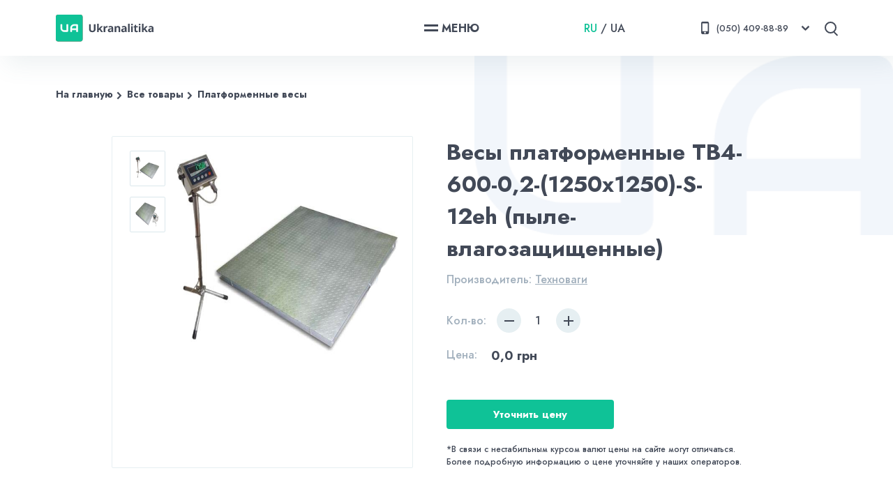

--- FILE ---
content_type: text/html; charset=utf-8
request_url: https://ukranalitika.com.ua/goods/platformennye-vesy/vesy-platformennye-tv4-600-0-2-1250kh1250-s-12eh-pyle-vlagozashchishchennye
body_size: 11108
content:
<!DOCTYPE html>
<html lang="ru">
  <head>
    <meta name="viewport" content="width=device-width,initial-scale=1">
    <meta name="language" content="ru" data-turbolinks-track="reload">
    <meta name="csrf-param" content="authenticity_token" />
<meta name="csrf-token" content="94e_Bz7BjqQ3bbPOHgyjdrqr7ue579FDEIdsgDxgjNFDbfobuvBhDb-JDClOr98X-566lyDBNirHVhZ9pQdIDg" />
    
    <title>Весы платформенные ТВ4-600-0,2-(1250х1250)-S-12еh (пыле-влагозащищенные): купить по скидке | Цена | Харьков, Киев, Одесса, Днепр, Украина | Ukranalitika</title>
<meta name="description" content="Весы платформенные ТВ4-600-0,2-(1250х1250)-S-12еh (пыле-влагозащищенные): заказать по скидке и узнать подробную информация о доставке и гарантии можно по ☎[0504098889].">
<meta name="robots" content="index, follow">
<meta property="og:title" content="Весы платформенные ТВ4-600-0,2-(1250х1250)-S-12еh (пыле-влагозащищенные): купить по скидке | Цена | Харьков, Киев, Одесса, Днепр, Украина">
<meta property="og:description" content="Весы платформенные ТВ4-600-0,2-(1250х1250)-S-12еh (пыле-влагозащищенные): заказать по скидке и узнать подробную информация о доставке и гарантии можно по ☎[0504098889].">
    <meta property="og:type" content="website">
    <meta property="og:image" content="">
      <script async src="https://www.googletagmanager.com/gtag/js?id=UA-74187457-1"></script>
  <script>
    window.dataLayer = window.dataLayer || [];
    function gtag(){dataLayer.push(arguments);}
    gtag('js', new Date());
  </script>

    <link rel="preconnect" href="https://fonts.gstatic.com">
    <link href="https://fonts.googleapis.com/css2?family=Jost:wght@500;700&display=swap" rel="stylesheet">
    <link rel="preconnect" href="https://fonts.gstatic.com">
    <link href="https://fonts.googleapis.com/css2?family=M+PLUS+1p:wght@800&display=swap" rel="stylesheet">
    <link rel="stylesheet" href="https://unpkg.com/swiper/swiper-bundle.css" />
    <link rel="stylesheet" href="https://unpkg.com/swiper/swiper-bundle.min.css" />
    <link rel="shortcut icon" type="image/x-icon" href="/assets/logo-mob-3beaf3e0c7052c5c9b71ac96159b17d66f7959bc46c0f1e192ed81df181ef9e7.svg" />

    <link rel="stylesheet" media="all" href="/assets/application-42d75acac8539fcac0e4dd28b77636a888643a8225244b1632ff66a4ec105b77.css" data-turbolinks-track="reload" />
    <script src="/packs/js/product-pack-7d703e1efabcff22ba5f.js" data-turbolinks-track="reload"></script>
  </head>

  <body>
    <div class="wrapper">
      <header class="header">
    <div class="flex_container">
        <a class="logo" href="https://ukranalitika.com.ua/">
            <img class="logo-desk" alt="logo" src="/assets/logo-a6aea0429881f6a4a82c30aa939e33a50ea2149171daf301246d8025ba7279ac.svg" />
            <img class="logo-mob" alt="logo" src="/assets/logo-mob-3beaf3e0c7052c5c9b71ac96159b17d66f7959bc46c0f1e192ed81df181ef9e7.svg" />
</a>        <div class="nav-toggle">
            <span class="nav-toggle-text">МЕНЮ</span>
        </div>
        <ul class="nav">
            <span class="nav-close-mob nav-toggle">
                 <img class="nav-close-mob-icon" src="/assets/menu-abd43c9102d31e228d3dd45f3cf3d2b1343500a13955006f125f1409b4c11663.svg" />
            </span>
            <li class="nav-item"> <a class="nav-item-link" href="https://ukranalitika.com.ua/">Главная</a> </li>
            <li class="nav-item"> <a class="nav-item-link" href="https://ukranalitika.com.ua/goods">Каталог</a> </li>
            <li class="nav-item"> <a class="nav-item-link" href="https://ukranalitika.com.ua/company">Все о нас</a> </li>
            <li class="nav-item"> <a class="nav-item-link" href="https://ukranalitika.com.ua/dokumenty-companii">Документы/Сертификаты</a> </li>
            <li class="nav-item"> <a class="nav-item-link" href="https://ukranalitika.com.ua/garnatiya">Гарантия</a> </li>
            <li class="nav-item"> <a class="nav-item-link" href="https://ukranalitika.com.ua/oplata-i-dostavka">Оплата и доставка</a> </li>
            <li class="nav-item"> <a class="nav-item-link" href="https://ukranalitika.com.ua/contacts">Контакты</a> </li>
            <li class="nav-item"> <a class="nav-item-link" href="https://ukranalitika.com.ua/articles">Статьи/Новости</a> </li>

            <img class="nav-deskImg" alt="background-img" src="/assets/UA-37a48c7bc6b304cdda0fb0c0889c14428d1376cd6321c6d062eacd0d1690ad7b.png" />
            <img class="nav-mobImg" alt="logo-small" src="/assets/logo-small-66737dedfa1ae8d682ba90ab46c57b827882a2b463a4fbcb815e0bbf5170cea2.svg" />
        </ul>
        <div class="language-block">
            <a class="language-block-item language-block-item-active" href="/goods/platformennye-vesy/vesy-platformennye-tv4-600-0-2-1250kh1250-s-12eh-pyle-vlagozashchishchennye">RU</a>
            <span>/</span>
            <a class="language-block-item false" href="/ua/goods/platformennye-vesy/vesy-platformennye-tv4-600-0-2-1250kh1250-s-12eh-pyle-vlagozashchishchennye">UA</a>
        </div>
        <div class="phone-block">
            <div class="phone-block-row">
               <a href="tel:(050)4098889" class="phone-block-row-number phone-block-row-number__main">
                    <img class="phone-block-row-number-icon" alt="phone-icon" src="/assets/phone-icon-4cb0636fcd03dedcac81de0a25fb310c7b97a9501487ff60f09b53d833aa99f4.svg" />
                    <span>(050) 409-88-89</span>
                </a>
               <span class="phone-block-row-arrow"> <img alt="small-arrow" src="/assets/small-arrow-87f7a00d5c87f67eeb6a5c15b03343ccb82519ce10718befcd30c669d4d7f61d.svg" /> </span>
            </div>
            <div class="phone-block-additional">
                <div class="phone-block-row phone-block-row__first">
                    <a href="tel:(050)4098889" class="phone-block-row-number">
                        <img class="phone-block-row-number-icon" alt="phone-icon" src="/assets/phone-icon-4cb0636fcd03dedcac81de0a25fb310c7b97a9501487ff60f09b53d833aa99f4.svg" />
                        <span>(050) 409-88-89</span>
                    </a>
                 </div>
                <div class="phone-block-row">
                    <a href="tel:(096)8667370" class="phone-block-row-number">
                        <img class="phone-block-row-number-icon" alt="phone-icon" src="/assets/phone-icon-4cb0636fcd03dedcac81de0a25fb310c7b97a9501487ff60f09b53d833aa99f4.svg" />
                        <span>(096) 866-73-70</span>
                    </a>
                 </div>
                 <div class="phone-block-row">
                    <a href="tel:(057)7663913" class="phone-block-row-number">
                        <img class="phone-block-row-number-icon" alt="phone-icon" src="/assets/phone-icon-4cb0636fcd03dedcac81de0a25fb310c7b97a9501487ff60f09b53d833aa99f4.svg" />
                        <span>(057) 766-39-13</span>
                    </a>
                 </div>
            </div>
        </div>
        <div class="search-block">
            <span class="search-block-icon"></span>
            <div class="search-block-wrapper">
                <div class="search-block-field">
                    <input class="search-block-field-input" type="text">
                    <button class="search-block-field-button"><img alt="search-icon" src="/assets/search-937035d23dc1e3ae24bd6bc82358698588e0bd3d245bb9f9bfe77ff79ec014cd.svg" /></button>
                </div>
                <span class="search-block-wrapper-close"><img alt="delete-icon" src="/assets/delete-044fce5817224a9c7a4df97df2a91e661dbd504e51de304bf7d3869a478deeba.svg" /></span>
            </div>
        </div>
    </div>
</header>


      <section class="product" id="7425">
    <div class="flex_container product-container">
        <img class="top-site-bg_image" alt="background image" src="/assets/UA-37a48c7bc6b304cdda0fb0c0889c14428d1376cd6321c6d062eacd0d1690ad7b.png" />
          <div class="breadCrumbs">
      <a class="breadCrumbs-link" href="/">На главную</a>
      <a class="breadCrumbs-link" href="/products">Все товары</a>
      <a class="breadCrumbs-link" href="/goods/platformennye-vesy">Платформенные весы</a>
</div>

        <div class="product-main">
            <div class="product-main-show">
                <div class="product-main-show-slides">
                      <span class="product-slide"><img class="product-slide-small" alt="Весы платформенные ТВ4-600-0,2-(1250х1250)-S-12еh (пыле-влагозащищенные)" src="https://ukranalitika.fra1.digitaloceanspaces.com/2y8uti2lm0zfa5pr0frfwok2nkw3?response-content-disposition=inline%3B%20filename%3D%22d049c956b561dc4159f5222ef8d9d223.JPG%22%3B%20filename%2A%3DUTF-8%27%27d049c956b561dc4159f5222ef8d9d223.JPG&amp;response-content-type=image%2Fjpeg&amp;X-Amz-Algorithm=AWS4-HMAC-SHA256&amp;X-Amz-Credential=5W76RLOKS3MSYTKHHBEZ%2F20260120%2Ffra1%2Fs3%2Faws4_request&amp;X-Amz-Date=20260120T153856Z&amp;X-Amz-Expires=300&amp;X-Amz-SignedHeaders=host&amp;X-Amz-Signature=d0509c285844f55511ab1d58d4d0050798db25620c064fb23b8796a96e4f2f56" /></span>
                      <span class="product-slide"><img class="product-slide-small" alt="Весы платформенные ТВ4-600-0,2-(1250х1250)-S-12еh (пыле-влагозащищенные)" src="https://ukranalitika.fra1.digitaloceanspaces.com/vurnlxsiil8u22ddr41vj11s5mnw?response-content-disposition=inline%3B%20filename%3D%22cdca344061f914cc6df6581bc17d4903.jpg%22%3B%20filename%2A%3DUTF-8%27%27cdca344061f914cc6df6581bc17d4903.jpg&amp;response-content-type=image%2Fjpeg&amp;X-Amz-Algorithm=AWS4-HMAC-SHA256&amp;X-Amz-Credential=5W76RLOKS3MSYTKHHBEZ%2F20260120%2Ffra1%2Fs3%2Faws4_request&amp;X-Amz-Date=20260120T153856Z&amp;X-Amz-Expires=300&amp;X-Amz-SignedHeaders=host&amp;X-Amz-Signature=4a03dbcd6366da3b1bf3a8a728e5344a861f79012ba575e228b5f680bfaafb74" /></span>
                </div>
                <img class="product-slide-big" alt="Весы платформенные ТВ4-600-0,2-(1250х1250)-S-12еh (пыле-влагозащищенные)" src="https://ukranalitika.fra1.digitaloceanspaces.com/2y8uti2lm0zfa5pr0frfwok2nkw3?response-content-disposition=inline%3B%20filename%3D%22d049c956b561dc4159f5222ef8d9d223.JPG%22%3B%20filename%2A%3DUTF-8%27%27d049c956b561dc4159f5222ef8d9d223.JPG&amp;response-content-type=image%2Fjpeg&amp;X-Amz-Algorithm=AWS4-HMAC-SHA256&amp;X-Amz-Credential=5W76RLOKS3MSYTKHHBEZ%2F20260120%2Ffra1%2Fs3%2Faws4_request&amp;X-Amz-Date=20260120T153856Z&amp;X-Amz-Expires=300&amp;X-Amz-SignedHeaders=host&amp;X-Amz-Signature=d0509c285844f55511ab1d58d4d0050798db25620c064fb23b8796a96e4f2f56" />
             </div>
            <div class="product-main-info">
                <h1 class="product-main-info-title">Весы платформенные ТВ4-600-0,2-(1250х1250)-S-12еh (пыле-влагозащищенные)</h1>
                  <div class="product-main-info-producer">
                      <span>Производитель: </span>
                      <a target="_blank" href="">Техноваги</a>

                  </div>

                <div class="product-main-info-quantity">
                    <span class="product-main-info-quantity-text">Кол-во:</span>
                    <span class="reduce"></span>
                    <span class="number">1</span>
                    <span class="increase"></span>
                </div>
                <div class="product-main-info-price">
                    <span class="product-main-info-price-text">Цена:</span>
                    <span class="product-main-info-price-number">0,0 грн</span>
                </div>
                <div class="product-main-info-buttons">

                        <button class="green-link main-card-buy_btn-button" data-modal="price">Уточнить цену</button>

                </div>
                <p class="product-main-info-text">*В связи с нестабильным курсом валют цены на сайте могут отличаться. Более подробную информацию о цене уточняйте у наших операторов.</p>

            </div>
        <div>
    </div>
</section>

<section class="product-info">
    <div class="product-info-container">
        <div class="main-tabs">
            <div class="main-tabs-labels">
                <div class="tab tab-active">Описание</div>
            </div>
            <div class="tabs-content-wrapper">
                <div class="tabContent">
                    <div class="tab-content-section">
                      <h2>Электронные платформенные весы (низкопрофильные) серии ТВ4. Исполнение пыле-влагозащищенное.</h2><p>Низкопрофильные платформенные весы ТВ4, изготавливаемые украинским предприятием НПП &laquo;Техноваги&raquo;, применяются для статического взвешивания грузов в различной упаковке &ndash; в мешках, на паллетах, насыпью и др..</p><h2>Сфера применения платформенных весов</h2><ul><li>в складских помещениях;</li><li>На автопромышленных предприятиях;</li><li>В морских и речных портах;</li><li>На предприятиях производственной сферы;</li><li>В структуре железнодорожных узлов;</li><li>На предприятиях аграрного сектора.</li></ul><h2>Преимущества платформенных весов ТВ4</h2><ul><li>усиленная защита корпуса, тензодатчиков и весопроцессора от попадания пыли и влаги;</li><li>весы комплектуются 4-мя тензодатчиками с степенью защиты IP 67;</li><li>для обеспечения степени защиты IP 65, электроника весопроцессора устанавливается в нержавеющий корпус;</li><li>длина кабеля, соединяющего весопроцессор и платформу, составляет 5 метров;</li><li>по желанию заказчика весы изготавливаются для работы от сети или от аккумулятора;</li><li>усиленная рама и платформа весов, покрашенная порошковой краской;</li><li>изготовление рефленной поверхности платформы для предотвращения скольжения грузов;</li><li>широкий диапазон рабочей температуры окружающей среды - -10 - +40С;</li><li>для подключения ПК предусмотрен порт RS-232;</li><li>встроенная защита тензодатчика от перегруза;</li><li>простота конструкции не требует специальных навыков при подключении и работы с весами;</li><li>nип индикатора &ndash; светодиодный.</li></ul><h2>Стандартные функции платформенных весов ТВ4:</h2><ul><li>взвешивание;</li><li>тарировка;</li><li>суммирование массы грузов.</li></ul><h2>Как выбрать и купить пратформенные весы?</h2><p>Так как на рынке Украины предлагается широкий выбор платформенных весов различных производителей, ниже приведен краткий перечень преимуществ при покупке весов производства НПП &laquo;Техноваги&raquo; :</p><ul><li>Срок поставки весов составляет 2-3 дня;</li><li>Весы поставляются с государственной первичной поверкой и внесены в Государственный Реестр Украины;</li><li>Гарантийный срок эксплуатации составляет 2 года;</li><li>Изготовление платформенных весов по техническому заданию Заказчика.</li></ul><p>Набор дополнительных опций включает в себя:</p><ul><li>установку принтера для печати этикеток;</li><li>поставка дополнительных рольгангов для обеспечения заезда тележек;</li><li>установка звуковой или световой индикации порогов взвешивания.</li></ul><p><br></p><p><strong>Технические характеристики:</strong></p><table><tbody><tr><td align='"center"'><strong>Марка весов</strong></td><td align='"center"'><strong>Дискретность, кг</strong></td><td align='"center"'><strong>Наименьший предел&nbsp;взвешивания, кг</strong></td><td align='"center"'><strong>Наибольший предел&nbsp;взвешивания, кг</strong></td><td align='"center"'><strong>Размер платформы, мм</strong></td></tr><tr><td align='"center"'><strong>ТВ4-600-0,2-(1250х1250)-12</strong></td><td align='"center"'>0,2</td><td align='"center"'>4</td><td align='"center"'>600</td><td align='"center"'>1250х1250</td></tr></tbody></table><h2><br></h2><p><br></p><p><strong>Таблица сравнительных характеристик:</strong></p><table cellpadding="0" cellspacing="0" style="border-top: 1px solid #636363; border-left: 1px solid #636363; padding: 0px 0px 0px 0px; margin: 0px 10px 0px 0px; font-size: 11px;" width="660"><tbody><tr><td align="center" bgcolor="#ebedec" style="border-right: 1px solid #636363; border-bottom: 1px solid #636363; margin: 0px; padding: 3px; font-weight: 900;"><strong>Тип веса</strong></td><td align="center" bgcolor="#ebedec" style="border-right: 1px solid #636363; border-bottom: 1px solid #636363; margin: 0px; padding: 3px; font-weight: 900;"><strong>Дискрет-<br>&nbsp;ность, кг</strong></td><td align="center" bgcolor="#ebedec" style="border-right: 1px solid #636363; border-bottom: 1px solid #636363; margin: 0px; padding: 3px; font-weight: 900;"><strong>Наименьшая граница<br>&nbsp;взвешивания,кг</strong></td><td align="center" bgcolor="#ebedec" style="border-right: 1px solid #636363; border-bottom: 1px solid #636363; margin: 0px; padding: 3px; font-weight: 900;"><strong>Наибольшая граница <br>&nbsp;взвешивания, кг</strong></td><td align="center" bgcolor="#ebedec" style="border-right: 1px solid #636363; border-bottom: 1px solid #636363; margin: 0px; padding: 3px; font-weight: 900;"><strong>Размер платформы мм</strong></td></tr><tr><td align="center" style="border-right: 1px solid #636363; border-bottom: 1px solid #636363; margin: 0; padding: 3px;">ТВ4-150-0,05-(1000х1000)-12</td><td align="center" style="border-right: 1px solid #636363; border-bottom: 1px solid #636363; margin: 0; padding: 3px;">0,05</td><td align="center" style="border-right: 1px solid #636363; border-bottom: 1px solid #636363; margin: 0; padding: 3px;">1</td><td align="center" style="border-right: 1px solid #636363; border-bottom: 1px solid #636363; margin: 0; padding: 3px;">150</td><td align="center" style="border-right: 1px solid #636363; border-bottom: 1px solid #636363; margin: 0; padding: 3px;">1000х1000</td></tr><tr><td align="center" style="border-right: 1px solid #636363; border-bottom: 1px solid #636363; margin: 0; padding: 3px;">ТВ4-150-0,05 (1000х1200)-12</td><td align="center" style="border-right: 1px solid #636363; border-bottom: 1px solid #636363; margin: 0; padding: 3px;">0,05</td><td align="center" style="border-right: 1px solid #636363; border-bottom: 1px solid #636363; margin: 0; padding: 3px;">1</td><td align="center" style="border-right: 1px solid #636363; border-bottom: 1px solid #636363; margin: 0; padding: 3px;">150</td><td align="center" style="border-right: 1px solid #636363; border-bottom: 1px solid #636363; margin: 0; padding: 3px;">1000х1200</td></tr><tr><td align="center" style="border-right: 1px solid #636363; border-bottom: 1px solid #636363; margin: 0; padding: 3px;">ТВ4-150-0,05 (1250х1250)-12</td><td align="center" style="border-right: 1px solid #636363; border-bottom: 1px solid #636363; margin: 0; padding: 3px;">0,05</td><td align="center" style="border-right: 1px solid #636363; border-bottom: 1px solid #636363; margin: 0; padding: 3px;">1</td><td align="center" style="border-right: 1px solid #636363; border-bottom: 1px solid #636363; margin: 0; padding: 3px;">150</td><td align="center" style="border-right: 1px solid #636363; border-bottom: 1px solid #636363; margin: 0; padding: 3px;">1250х1250</td></tr><tr><td align="center" style="border-right: 1px solid #636363; border-bottom: 1px solid #636363; margin: 0; padding: 3px;">ТВ4-300-0,1-(1000х1000)-12</td><td align="center" style="border-right: 1px solid #636363; border-bottom: 1px solid #636363; margin: 0; padding: 3px;">0,1</td><td align="center" style="border-right: 1px solid #636363; border-bottom: 1px solid #636363; margin: 0; padding: 3px;">2</td><td align="center" style="border-right: 1px solid #636363; border-bottom: 1px solid #636363; margin: 0; padding: 3px;">300</td><td align="center" style="border-right: 1px solid #636363; border-bottom: 1px solid #636363; margin: 0; padding: 3px;">1000х1000</td></tr><tr><td align="center" style="border-right: 1px solid #636363; border-bottom: 1px solid #636363; margin: 0; padding: 3px;">ТВ4-300-0,1-(1000х1200)-12</td><td align="center" style="border-right: 1px solid #636363; border-bottom: 1px solid #636363; margin: 0; padding: 3px;">0,1</td><td align="center" style="border-right: 1px solid #636363; border-bottom: 1px solid #636363; margin: 0; padding: 3px;">2</td><td align="center" style="border-right: 1px solid #636363; border-bottom: 1px solid #636363; margin: 0; padding: 3px;">300</td><td align="center" style="border-right: 1px solid #636363; border-bottom: 1px solid #636363; margin: 0; padding: 3px;">1000х1200</td></tr><tr><td align="center" style="border-right: 1px solid #636363; border-bottom: 1px solid #636363; margin: 0; padding: 3px;">ТВ4-300-0,1-(1250х1250)-12</td><td align="center" style="border-right: 1px solid #636363; border-bottom: 1px solid #636363; margin: 0; padding: 3px;">0,1</td><td align="center" style="border-right: 1px solid #636363; border-bottom: 1px solid #636363; margin: 0; padding: 3px;">2</td><td align="center" style="border-right: 1px solid #636363; border-bottom: 1px solid #636363; margin: 0; padding: 3px;">300</td><td align="center" style="border-right: 1px solid #636363; border-bottom: 1px solid #636363; margin: 0; padding: 3px;">1250х1250</td></tr><tr><td align="center" style="border-right: 1px solid #636363; border-bottom: 1px solid #636363; margin: 0; padding: 3px;">ТВ4-600-0,2-(1000х1200)-12</td><td align="center" style="border-right: 1px solid #636363; border-bottom: 1px solid #636363; margin: 0; padding: 3px;">0,2</td><td align="center" style="border-right: 1px solid #636363; border-bottom: 1px solid #636363; margin: 0; padding: 3px;">4</td><td align="center" style="border-right: 1px solid #636363; border-bottom: 1px solid #636363; margin: 0; padding: 3px;">600</td><td align="center" style="border-right: 1px solid #636363; border-bottom: 1px solid #636363; margin: 0; padding: 3px;">1000х1200</td></tr><tr><td align="center" style="border-right: 1px solid #636363; border-bottom: 1px solid #636363; margin: 0; padding: 3px;">ТВ4-600-0,2-(1250х1250)-12</td><td align="center" style="border-right: 1px solid #636363; border-bottom: 1px solid #636363; margin: 0; padding: 3px;">0,2</td><td align="center" style="border-right: 1px solid #636363; border-bottom: 1px solid #636363; margin: 0; padding: 3px;">4</td><td align="center" style="border-right: 1px solid #636363; border-bottom: 1px solid #636363; margin: 0; padding: 3px;">600</td><td align="center" style="border-right: 1px solid #636363; border-bottom: 1px solid #636363; margin: 0; padding: 3px;">1250х1250</td></tr><tr><td align="center" style="border-right: 1px solid #636363; border-bottom: 1px solid #636363; margin: 0; padding: 3px;">ТВ4-600-0,2-(1250х1500)-12</td><td align="center" style="border-right: 1px solid #636363; border-bottom: 1px solid #636363; margin: 0; padding: 3px;">0,2</td><td align="center" style="border-right: 1px solid #636363; border-bottom: 1px solid #636363; margin: 0; padding: 3px;">4</td><td align="center" style="border-right: 1px solid #636363; border-bottom: 1px solid #636363; margin: 0; padding: 3px;">600</td><td align="center" style="border-right: 1px solid #636363; border-bottom: 1px solid #636363; margin: 0; padding: 3px;">1250х1500</td></tr><tr><td align="center" style="border-right: 1px solid #636363; border-bottom: 1px solid #636363; margin: 0; padding: 3px;">ТВ4-600-0,2-(1500х1500)-12</td><td align="center" style="border-right: 1px solid #636363; border-bottom: 1px solid #636363; margin: 0; padding: 3px;">0,2</td><td align="center" style="border-right: 1px solid #636363; border-bottom: 1px solid #636363; margin: 0; padding: 3px;">4</td><td align="center" style="border-right: 1px solid #636363; border-bottom: 1px solid #636363; margin: 0; padding: 3px;">600</td><td align="center" style="border-right: 1px solid #636363; border-bottom: 1px solid #636363; margin: 0; padding: 3px;">1500х1500</td></tr><tr><td align="center" style="border-right: 1px solid #636363; border-bottom: 1px solid #636363; margin: 0; padding: 3px;">ТВ4-1000-0,2-(1250х1250)-12</td><td align="center" style="border-right: 1px solid #636363; border-bottom: 1px solid #636363; margin: 0; padding: 3px;">0,2</td><td align="center" style="border-right: 1px solid #636363; border-bottom: 1px solid #636363; margin: 0; padding: 3px;">4</td><td align="center" style="border-right: 1px solid #636363; border-bottom: 1px solid #636363; margin: 0; padding: 3px;">1000</td><td align="center" style="border-right: 1px solid #636363; border-bottom: 1px solid #636363; margin: 0; padding: 3px;">1250х1250</td></tr><tr><td align="center" style="border-right: 1px solid #636363; border-bottom: 1px solid #636363; margin: 0; padding: 3px;">ТВ4-1000-0,2-(1250х1500)-12</td><td align="center" style="border-right: 1px solid #636363; border-bottom: 1px solid #636363; margin: 0; padding: 3px;">0,2</td><td align="center" style="border-right: 1px solid #636363; border-bottom: 1px solid #636363; margin: 0; padding: 3px;">4</td><td align="center" style="border-right: 1px solid #636363; border-bottom: 1px solid #636363; margin: 0; padding: 3px;">1000</td><td align="center" style="border-right: 1px solid #636363; border-bottom: 1px solid #636363; margin: 0; padding: 3px;">1250х1500</td></tr><tr><td align="center" style="border-right: 1px solid #636363; border-bottom: 1px solid #636363; margin: 0; padding: 3px;">ТВ4-1000-0,2-(1500х1500)-12</td><td align="center" style="border-right: 1px solid #636363; border-bottom: 1px solid #636363; margin: 0; padding: 3px;">0,2</td><td align="center" style="border-right: 1px solid #636363; border-bottom: 1px solid #636363; margin: 0; padding: 3px;">4</td><td align="center" style="border-right: 1px solid #636363; border-bottom: 1px solid #636363; margin: 0; padding: 3px;">1000</td><td align="center" style="border-right: 1px solid #636363; border-bottom: 1px solid #636363; margin: 0; padding: 3px;">1500х1500</td></tr><tr><td align="center" style="border-right: 1px solid #636363; border-bottom: 1px solid #636363; margin: 0; padding: 3px;">ТВ4-1000-0,2-(2000х1500)-12</td><td align="center" style="border-right: 1px solid #636363; border-bottom: 1px solid #636363; margin: 0; padding: 3px;">0,2</td><td align="center" style="border-right: 1px solid #636363; border-bottom: 1px solid #636363; margin: 0; padding: 3px;">4</td><td align="center" style="border-right: 1px solid #636363; border-bottom: 1px solid #636363; margin: 0; padding: 3px;">1000</td><td align="center" style="border-right: 1px solid #636363; border-bottom: 1px solid #636363; margin: 0; padding: 3px;">2000х1500</td></tr><tr><td align="center" style="border-right: 1px solid #636363; border-bottom: 1px solid #636363; margin: 0; padding: 3px;">ТВ4-1500-0,5-(1250х1250)-12</td><td align="center" style="border-right: 1px solid #636363; border-bottom: 1px solid #636363; margin: 0; padding: 3px;">0,5</td><td align="center" style="border-right: 1px solid #636363; border-bottom: 1px solid #636363; margin: 0; padding: 3px;">10</td><td align="center" style="border-right: 1px solid #636363; border-bottom: 1px solid #636363; margin: 0; padding: 3px;">1500</td><td align="center" style="border-right: 1px solid #636363; border-bottom: 1px solid #636363; margin: 0; padding: 3px;">1250х1250</td></tr><tr><td align="center" style="border-right: 1px solid #636363; border-bottom: 1px solid #636363; margin: 0; padding: 3px;">ТВ4-1500-0,5-(1250х1500)-12</td><td align="center" style="border-right: 1px solid #636363; border-bottom: 1px solid #636363; margin: 0; padding: 3px;">0,5</td><td align="center" style="border-right: 1px solid #636363; border-bottom: 1px solid #636363; margin: 0; padding: 3px;">10</td><td align="center" style="border-right: 1px solid #636363; border-bottom: 1px solid #636363; margin: 0; padding: 3px;">1500</td><td align="center" style="border-right: 1px solid #636363; border-bottom: 1px solid #636363; margin: 0; padding: 3px;">1250х1500</td></tr><tr><td align="center" style="border-right: 1px solid #636363; border-bottom: 1px solid #636363; margin: 0; padding: 3px;">ТВ4-1500-0,5-(1500х1500)-12</td><td align="center" style="border-right: 1px solid #636363; border-bottom: 1px solid #636363; margin: 0; padding: 3px;">0,5</td><td align="center" style="border-right: 1px solid #636363; border-bottom: 1px solid #636363; margin: 0; padding: 3px;">10</td><td align="center" style="border-right: 1px solid #636363; border-bottom: 1px solid #636363; margin: 0; padding: 3px;">1500</td><td align="center" style="border-right: 1px solid #636363; border-bottom: 1px solid #636363; margin: 0; padding: 3px;">1500х1500</td></tr><tr><td align="center" style="border-right: 1px solid #636363; border-bottom: 1px solid #636363; margin: 0; padding: 3px;">ТВ4-1500-0,5-(2000х1500)-12</td><td align="center" style="border-right: 1px solid #636363; border-bottom: 1px solid #636363; margin: 0; padding: 3px;">0,5</td><td align="center" style="border-right: 1px solid #636363; border-bottom: 1px solid #636363; margin: 0; padding: 3px;">10</td><td align="center" style="border-right: 1px solid #636363; border-bottom: 1px solid #636363; margin: 0; padding: 3px;">1500</td><td align="center" style="border-right: 1px solid #636363; border-bottom: 1px solid #636363; margin: 0; padding: 3px;">2000х1500</td></tr><tr><td align="center" style="border-right: 1px solid #636363; border-bottom: 1px solid #636363; margin: 0; padding: 3px;">ТВ4-2000-0,5-(1250х1250)-12</td><td align="center" style="border-right: 1px solid #636363; border-bottom: 1px solid #636363; margin: 0; padding: 3px;">0,5</td><td align="center" style="border-right: 1px solid #636363; border-bottom: 1px solid #636363; margin: 0; padding: 3px;">10</td><td align="center" style="border-right: 1px solid #636363; border-bottom: 1px solid #636363; margin: 0; padding: 3px;">2000</td><td align="center" style="border-right: 1px solid #636363; border-bottom: 1px solid #636363; margin: 0; padding: 3px;">1250х1250</td></tr><tr><td align="center" style="border-right: 1px solid #636363; border-bottom: 1px solid #636363; margin: 0; padding: 3px;">ТВ4-2000-0,5-(1250х1500)-12</td><td align="center" style="border-right: 1px solid #636363; border-bottom: 1px solid #636363; margin: 0; padding: 3px;">0,5</td><td align="center" style="border-right: 1px solid #636363; border-bottom: 1px solid #636363; margin: 0; padding: 3px;">10</td><td align="center" style="border-right: 1px solid #636363; border-bottom: 1px solid #636363; margin: 0; padding: 3px;">2000</td><td align="center" style="border-right: 1px solid #636363; border-bottom: 1px solid #636363; margin: 0; padding: 3px;">1250х1500</td></tr><tr><td align="center" style="border-right: 1px solid #636363; border-bottom: 1px solid #636363; margin: 0; padding: 3px;">ТВ4-2000-0,5-(1500х1500)-12</td><td align="center" style="border-right: 1px solid #636363; border-bottom: 1px solid #636363; margin: 0; padding: 3px;">0,5</td><td align="center" style="border-right: 1px solid #636363; border-bottom: 1px solid #636363; margin: 0; padding: 3px;">10</td><td align="center" style="border-right: 1px solid #636363; border-bottom: 1px solid #636363; margin: 0; padding: 3px;">2000</td><td align="center" style="border-right: 1px solid #636363; border-bottom: 1px solid #636363; margin: 0; padding: 3px;">1500х1500</td></tr><tr><td align="center" style="border-right: 1px solid #636363; border-bottom: 1px solid #636363; margin: 0; padding: 3px;">ТВ4-2000-0,5-(2000х1500)-12</td><td align="center" style="border-right: 1px solid #636363; border-bottom: 1px solid #636363; margin: 0; padding: 3px;">0,5</td><td align="center" style="border-right: 1px solid #636363; border-bottom: 1px solid #636363; margin: 0; padding: 3px;">10</td><td align="center" style="border-right: 1px solid #636363; border-bottom: 1px solid #636363; margin: 0; padding: 3px;">2000</td><td align="center" style="border-right: 1px solid #636363; border-bottom: 1px solid #636363; margin: 0; padding: 3px;">2000х1500</td></tr><tr><td align="center" style="border-right: 1px solid #636363; border-bottom: 1px solid #636363; margin: 0; padding: 3px;">ТВ4-3000-1-(1250х1250)-12</td><td align="center" style="border-right: 1px solid #636363; border-bottom: 1px solid #636363; margin: 0; padding: 3px;">1</td><td align="center" style="border-right: 1px solid #636363; border-bottom: 1px solid #636363; margin: 0; padding: 3px;">20</td><td align="center" style="border-right: 1px solid #636363; border-bottom: 1px solid #636363; margin: 0; padding: 3px;">3000</td><td align="center" style="border-right: 1px solid #636363; border-bottom: 1px solid #636363; margin: 0; padding: 3px;">1250х1250</td></tr><tr><td align="center" style="border-right: 1px solid #636363; border-bottom: 1px solid #636363; margin: 0; padding: 3px;">ТВ4-3000-1-(1250х1500)-12</td><td align="center" style="border-right: 1px solid #636363; border-bottom: 1px solid #636363; margin: 0; padding: 3px;">1</td><td align="center" style="border-right: 1px solid #636363; border-bottom: 1px solid #636363; margin: 0; padding: 3px;">20</td><td align="center" style="border-right: 1px solid #636363; border-bottom: 1px solid #636363; margin: 0; padding: 3px;">3000</td><td align="center" style="border-right: 1px solid #636363; border-bottom: 1px solid #636363; margin: 0; padding: 3px;">1250х1500</td></tr><tr><td align="center" style="border-right: 1px solid #636363; border-bottom: 1px solid #636363; margin: 0; padding: 3px;">ТВ4-3000-1-(1500х1500)-12</td><td align="center" style="border-right: 1px solid #636363; border-bottom: 1px solid #636363; margin: 0; padding: 3px;">1</td><td align="center" style="border-right: 1px solid #636363; border-bottom: 1px solid #636363; margin: 0; padding: 3px;">20</td><td align="center" style="border-right: 1px solid #636363; border-bottom: 1px solid #636363; margin: 0; padding: 3px;">3000</td><td align="center" style="border-right: 1px solid #636363; border-bottom: 1px solid #636363; margin: 0; padding: 3px;">1500х1500</td></tr><tr><td align="center" style="border-right: 1px solid #636363; border-bottom: 1px solid #636363; margin: 0; padding: 3px;">ТВ4-3000-1-(2000х1500)-12</td><td align="center" style="border-right: 1px solid #636363; border-bottom: 1px solid #636363; margin: 0; padding: 3px;">1</td><td align="center" style="border-right: 1px solid #636363; border-bottom: 1px solid #636363; margin: 0; padding: 3px;">20</td><td align="center" style="border-right: 1px solid #636363; border-bottom: 1px solid #636363; margin: 0; padding: 3px;">3000</td><td align="center" style="border-right: 1px solid #636363; border-bottom: 1px solid #636363; margin: 0; padding: 3px;">2000х1500</td></tr><tr><td align="center" style="border-right: 1px solid #636363; border-bottom: 1px solid #636363; margin: 0; padding: 3px;">ТВ4-6000-2-(1500х2000)-12</td><td align="center" style="border-right: 1px solid #636363; border-bottom: 1px solid #636363; margin: 0; padding: 3px;">2</td><td align="center" style="border-right: 1px solid #636363; border-bottom: 1px solid #636363; margin: 0; padding: 3px;">40</td><td align="center" style="border-right: 1px solid #636363; border-bottom: 1px solid #636363; margin: 0; padding: 3px;">6000</td><td align="center" style="border-right: 1px solid #636363; border-bottom: 1px solid #636363; margin: 0; padding: 3px;">1500х2000</td></tr><tr><td align="center" style="border-right: 1px solid #636363; border-bottom: 1px solid #636363; margin: 0; padding: 3px;">ТВ4-6000-2-(2000х3000)-12</td><td align="center" style="border-right: 1px solid #636363; border-bottom: 1px solid #636363; margin: 0; padding: 3px;">2</td><td align="center" style="border-right: 1px solid #636363; border-bottom: 1px solid #636363; margin: 0; padding: 3px;">40</td><td align="center" style="border-right: 1px solid #636363; border-bottom: 1px solid #636363; margin: 0; padding: 3px;">6000</td><td align="center" style="border-right: 1px solid #636363; border-bottom: 1px solid #636363; margin: 0; padding: 3px;">2000х3000</td></tr><tr><td align="center" style="border-right: 1px solid #636363; border-bottom: 1px solid #636363; margin: 0; padding: 3px;">ТВ4-6000-2-(2000х6000)-12</td><td align="center" style="border-right: 1px solid #636363; border-bottom: 1px solid #636363; margin: 0; padding: 3px;">2</td><td align="center" style="border-right: 1px solid #636363; border-bottom: 1px solid #636363; margin: 0; padding: 3px;">40</td><td align="center" style="border-right: 1px solid #636363; border-bottom: 1px solid #636363; margin: 0; padding: 3px;">6000</td><td align="center" style="border-right: 1px solid #636363; border-bottom: 1px solid #636363; margin: 0; padding: 3px;">2000х6000</td></tr><tr><td align="center" style="border-right: 1px solid #636363; border-bottom: 1px solid #636363; margin: 0; padding: 3px;">ТВ4-10000-5-(2000х3000)-12</td><td align="center" style="border-right: 1px solid #636363; border-bottom: 1px solid #636363; margin: 0; padding: 3px;">5</td><td align="center" style="border-right: 1px solid #636363; border-bottom: 1px solid #636363; margin: 0; padding: 3px;">100</td><td align="center" style="border-right: 1px solid #636363; border-bottom: 1px solid #636363; margin: 0; padding: 3px;">10 000</td><td align="center" style="border-right: 1px solid #636363; border-bottom: 1px solid #636363; margin: 0; padding: 3px;">2000х3000</td></tr><tr><td align="center" style="border-right: 1px solid #636363; border-bottom: 1px solid #636363; margin: 0; padding: 3px;">ТВ4-10000-5-(2000х6000)-12</td><td align="center" style="border-right: 1px solid #636363; border-bottom: 1px solid #636363; margin: 0; padding: 3px;">5</td><td align="center" style="border-right: 1px solid #636363; border-bottom: 1px solid #636363; margin: 0; padding: 3px;">100</td><td align="center" style="border-right: 1px solid #636363; border-bottom: 1px solid #636363; margin: 0; padding: 3px;">10 000</td><td align="center" style="border-right: 1px solid #636363; border-bottom: 1px solid #636363; margin: 0; padding: 3px;">2000х6000</td></tr><tr><td align="center" style="border-right: 1px solid #636363; border-bottom: 1px solid #636363; margin: 0; padding: 3px;">ТВ4-15000-5-(2000х3000)-12</td><td align="center" style="border-right: 1px solid #636363; border-bottom: 1px solid #636363; margin: 0; padding: 3px;">5</td><td align="center" style="border-right: 1px solid #636363; border-bottom: 1px solid #636363; margin: 0; padding: 3px;">100</td><td align="center" style="border-right: 1px solid #636363; border-bottom: 1px solid #636363; margin: 0; padding: 3px;">15 000</td><td align="center" style="border-right: 1px solid #636363; border-bottom: 1px solid #636363; margin: 0; padding: 3px;">2000х3000</td></tr><tr><td align="center" style="border-right: 1px solid #636363; border-bottom: 1px solid #636363; margin: 0; padding: 3px;">ТВ4-15000-5-(2000х6000)-12</td><td align="center" style="border-right: 1px solid #636363; border-bottom: 1px solid #636363; margin: 0; padding: 3px;">5</td><td align="center" style="border-right: 1px solid #636363; border-bottom: 1px solid #636363; margin: 0; padding: 3px;">100</td><td align="center" style="border-right: 1px solid #636363; border-bottom: 1px solid #636363; margin: 0; padding: 3px;">15 000</td><td align="center" style="border-right: 1px solid #636363; border-bottom: 1px solid #636363; margin: 0; padding: 3px;">2000х6000</td></tr><tr><td align="center" style="border-right: 1px solid #636363; border-bottom: 1px solid #636363; margin: 0; padding: 3px;">ТВ4-15000-5-(2000х8000)-12</td><td align="center" style="border-right: 1px solid #636363; border-bottom: 1px solid #636363; margin: 0; padding: 3px;">5</td><td align="center" style="border-right: 1px solid #636363; border-bottom: 1px solid #636363; margin: 0; padding: 3px;">100</td><td align="center" style="border-right: 1px solid #636363; border-bottom: 1px solid #636363; margin: 0; padding: 3px;">15 000</td><td align="center" style="border-right: 1px solid #636363; border-bottom: 1px solid #636363; margin: 0; padding: 3px;">2000х8000</td></tr></tbody></table><h2><br></h2><h2>Купить платформенные весы</h2><p>Вы можете обратившись в наш офис по тел. (057) 783-99-27, (050) 409-88-89, (096) 866-73-70, (093) 374-77-52, либо оставив на сайте заявку.</p><p><br></p><h2>Цена на платформенные весы может меняться с изменением курса валют.</h2><p data-f-id="pbf" style="text-align: center; font-size: 14px; margin-top: 30px; opacity: 0.65; font-family: sans-serif;">Powered by <a href="https://www.froala.com/wysiwyg-editor?pb=1" title="Froala Editor">Froala Editor</a></p>


                    </div>
                </div>
            </div>
        </div>
    </div>
</section>

<section class="slider-section">
    <div class="flex_container">
        <div class="slider-section-title">
            <h5>Похожие товары</h5>
            <a class="green-text-arrow-link" href="#">Смотреть все</a>
        </div>

        <div class="card-slider-container">
            <div class="swiper-wrapper">
                  <div class="swiper-slide">
        <div class="main-card-wrap">
            <div class="main-card">
                    <a class="main-card-img-link" href="/goods/platformennye-vesy/vesy-platformennye-vn-600-41000h1000">
                        <img alt="Весы платформенные ВН-600-4(1000х1000)" src="https://ukranalitika.fra1.digitaloceanspaces.com/sddjzg8vc6dszw4hrqq88skmcvgx?response-content-disposition=inline%3B%20filename%3D%2244fbc3e1694428d6ed76e12b3d4b5c06.jpg%22%3B%20filename%2A%3DUTF-8%27%2744fbc3e1694428d6ed76e12b3d4b5c06.jpg&amp;response-content-type=image%2Fjpeg&amp;X-Amz-Algorithm=AWS4-HMAC-SHA256&amp;X-Amz-Credential=5W76RLOKS3MSYTKHHBEZ%2F20260120%2Ffra1%2Fs3%2Faws4_request&amp;X-Amz-Date=20260120T153856Z&amp;X-Amz-Expires=300&amp;X-Amz-SignedHeaders=host&amp;X-Amz-Signature=fd63b26d734374e36d131241121f8929a8aa620f6c7cd3ddd08d3a98ee4b4a9f" />
                        <h6>Весы платформенные ВН-600-4(1000х1000)</h6>
</a>                    <span class="main-card-country">
                        Промприбор (Украина)
                    </span>
                    <span class="main-card-mark"></span>

                    <div class="main-card-bying-block">
                                <button class="main-card-buy_btn-button" data-modal="price">Уточнить цену</button>
                    </div>

            </div>
        </div>
</div>

                  <div class="swiper-slide">
        <div class="main-card-wrap">
            <div class="main-card">
                    <a class="main-card-img-link" href="/goods/platformennye-vesy/vesy-platformennye-vn-300-4-1000kh1000">
                        <img alt="Весы платформенные ВН-300-4(1000х1000)" src="https://ukranalitika.fra1.digitaloceanspaces.com/cmh8pxmjlz12zp4msr2nx5wln0bz?response-content-disposition=inline%3B%20filename%3D%22f47d85b6d1f7d20fdf247f75f18c2756.jpg%22%3B%20filename%2A%3DUTF-8%27%27f47d85b6d1f7d20fdf247f75f18c2756.jpg&amp;response-content-type=image%2Fjpeg&amp;X-Amz-Algorithm=AWS4-HMAC-SHA256&amp;X-Amz-Credential=5W76RLOKS3MSYTKHHBEZ%2F20260120%2Ffra1%2Fs3%2Faws4_request&amp;X-Amz-Date=20260120T153856Z&amp;X-Amz-Expires=300&amp;X-Amz-SignedHeaders=host&amp;X-Amz-Signature=981b899b28a6fe66bba92379046fef9caaad7506cb31a45cfedf8f58bbe22e14" />
                        <h6>Весы платформенные ВН-300-4(1000х1000)</h6>
</a>                    <span class="main-card-country">
                        Промприбор (Украина)
                    </span>
                    <span class="main-card-mark"></span>

                    <div class="main-card-bying-block">
                                <button class="main-card-buy_btn-button" data-modal="price">Уточнить цену</button>
                    </div>

            </div>
        </div>
</div>

                  <div class="swiper-slide">
        <div class="main-card-wrap">
            <div class="main-card">
                    <a class="main-card-img-link" href="/goods/platformennye-vesy/vesy-platformennye-vn-300-4-1250kh1250">
                        <img alt="Весы платформенные ВН-300-4(1250х1250)" src="https://ukranalitika.fra1.digitaloceanspaces.com/8xq7vyu1m1isv2qlwbu2tb7r5768?response-content-disposition=inline%3B%20filename%3D%22661e4ad821023907a6664640226c9e13.jpg%22%3B%20filename%2A%3DUTF-8%27%27661e4ad821023907a6664640226c9e13.jpg&amp;response-content-type=image%2Fjpeg&amp;X-Amz-Algorithm=AWS4-HMAC-SHA256&amp;X-Amz-Credential=5W76RLOKS3MSYTKHHBEZ%2F20260120%2Ffra1%2Fs3%2Faws4_request&amp;X-Amz-Date=20260120T153856Z&amp;X-Amz-Expires=300&amp;X-Amz-SignedHeaders=host&amp;X-Amz-Signature=c9658f52e6dfd272ebd8a2674ed9d3add516804d6166b3f753491bd13a3c58ad" />
                        <h6>Весы платформенные ВН-300-4(1250х1250)</h6>
</a>                    <span class="main-card-country">
                        Промприбор (Украина)
                    </span>
                    <span class="main-card-mark"></span>

                    <div class="main-card-bying-block">
                                <button class="main-card-buy_btn-button" data-modal="price">Уточнить цену</button>
                    </div>

            </div>
        </div>
</div>

                  <div class="swiper-slide">
        <div class="main-card-wrap">
            <div class="main-card">
                    <a class="main-card-img-link" href="/goods/platformennye-vesy/vesy-platformennye-vn-300-41000h1250">
                        <img alt="Весы платформенные ВН-300-4(1000х1250)" src="https://ukranalitika.fra1.digitaloceanspaces.com/tvxo5u056ob2a39ss07bfu40d0e0?response-content-disposition=inline%3B%20filename%3D%221070605b9d27d1e244479ef8a9745636.jpg%22%3B%20filename%2A%3DUTF-8%27%271070605b9d27d1e244479ef8a9745636.jpg&amp;response-content-type=image%2Fjpeg&amp;X-Amz-Algorithm=AWS4-HMAC-SHA256&amp;X-Amz-Credential=5W76RLOKS3MSYTKHHBEZ%2F20260120%2Ffra1%2Fs3%2Faws4_request&amp;X-Amz-Date=20260120T153856Z&amp;X-Amz-Expires=300&amp;X-Amz-SignedHeaders=host&amp;X-Amz-Signature=47afaaa1a0177f90adb835f9c41415e8fa671d3f39169e58591567bb7add69c5" />
                        <h6>Весы платформенные ВН-300-4(1000х1250)</h6>
</a>                    <span class="main-card-country">
                        Промприбор (Украина)
                    </span>
                    <span class="main-card-mark"></span>

                    <div class="main-card-bying-block">
                                <button class="main-card-buy_btn-button" data-modal="price">Уточнить цену</button>
                    </div>

            </div>
        </div>
</div>

            </div>

            <div class="swiper-button-prev"><svg class="icon"><use xlink:href="#arrow-icon"></svg></div>
            <div class="swiper-button-next"><svg class="icon"><use xlink:href="#arrow-icon"></svg></div>

        </div>

    </div>
</section>

<div class="main-modal main-modal-card">
      <div class="main-modal-overlay"></div>
      <div class="main-modal-content">
            <span class="main-modal-content-close"><img alt="delete icon" src="/assets/delete-044fce5817224a9c7a4df97df2a91e661dbd504e51de304bf7d3869a478deeba.svg" /></span>
            <h5 class="main-modal-content-title">Купить в 1 клик</h5>
            <p class="main-modal-content-text">Оставьте ваши контакты и мы поможем вам быстро и легко оформить заказ</p>
            <input class="form-field form-field-text" type="text" placeholder="Имя"/>
            <input class="form-field form-field-number" type="number" placeholder="Телефон"/>
            <button class="submit-btn green-link">Отправить заявку</button>
      </div>
</div>

<div class="main-modal main-modal-price">
      <div class="main-modal-overlay"></div>
      <div class="main-modal-content">
            <span class="main-modal-content-close"><img alt="delete icon" src="/assets/delete-044fce5817224a9c7a4df97df2a91e661dbd504e51de304bf7d3869a478deeba.svg" /></span>
            <h5 class="main-modal-content-title">Уточнить цену</h5>
            <p class="main-modal-content-text">Заполните форму (ниже) и наш менеджер свяжется с вами в ближайшее время.</p>
            <input class="form-field form-field-text" type="text" placeholder="Имя"/>
            <input class="form-field form-field-number" type="number" placeholder="Телефон"/>
            <button class="submit-btn green-link">Отправить заявку</button>
      </div>
</div>

<div class="main-modal main-modal-info main-modal-info-success">
      <div class="main-modal-overlay"></div>
      <div class="main-modal-content">
        <span class="main-modal-content-close"><img alt="delete icon" src="/assets/delete-044fce5817224a9c7a4df97df2a91e661dbd504e51de304bf7d3869a478deeba.svg" /></span>
        <img class="main-modal-content-bg" alt="logo-small icon" src="/assets/logo-small-66737dedfa1ae8d682ba90ab46c57b827882a2b463a4fbcb815e0bbf5170cea2.svg" />
        <img class="main-modal-content-icon" alt="request-success icon" src="/assets/request-success-6a6667867f45a845e76c647e9a38fa3b81e8bfeacf309ab1be9d8e6db79aaf9e.svg" />
        <h5 class="main-modal-content-title">Ваш запрос успешно отправлен. Cпасибо, что обратились к нам!</h5>
      </div>
</div>

<div class="main-modal main-modal-info main-modal-info-not-success">
      <div class="main-modal-overlay"></div>
      <div class="main-modal-content">
            <span class="main-modal-content-close"><img alt="delete icon" src="/assets/delete-044fce5817224a9c7a4df97df2a91e661dbd504e51de304bf7d3869a478deeba.svg" /></span>
            <img class="main-modal-content-bg" alt="logo icon" src="/assets/logo-small-66737dedfa1ae8d682ba90ab46c57b827882a2b463a4fbcb815e0bbf5170cea2.svg" />
            <img class="main-modal-content-icon" alt="request-not-success icon" src="/assets/request-not-success-e94f04870bf50a803f06b7e5b17ee8b67f9b6815f26a63a89988690f2d0ab89b.svg" />
            <h5 class="main-modal-content-title">Что-то пошло не так. Проверьте соединение с интернетом и попробуйте еще раз.</h5>
      </div>
</div>

<a class="basket-button" href="https://ukranalitika.com.ua/personal/cart">
      <img alt="basket icon" src="/assets/basket-icon-0b00485584310f15d4dbda98e02627fb2080433ab6084eadc3b1a0851ef31818.svg" />
      <span class="basket-amount">0</span>
</a>
      <footer class="footer">
    <div class="flex_container">
        <div class="footer-block footer-block-first">

            <div class="footer-block-item">
                <span class="footer-block-item-title">E-mail:</span>
                <span class="footer-block-item-info">ukranalitika@gmail.com</span>
            </div>

            <div class="footer-block-item">
                <span class="footer-block-item-title">Адрес:</span>
                <span class="footer-block-item-info">61052, м.Харків, вул. Конєва 2, офіс 31</span>
            </div>

            <div class="footer-block-item">
                <span class="footer-block-item-title">Телефоны:</span>
                <a class="footer-block-item-info" href="tel:(050)4098889">(050) 409-88-89</a>
                <a class="footer-block-item-info" href="tel:(096)8667370">(096) 866-73-70</a>
                <a class="footer-block-item-info" href="tel:(057)7663913">(057) 766-39-13</a>
                <span class="footer-block-item-info">(057) 783-99-27 (факс)</span>
            </div>

        </div>
         <ul class="footer-nav">
            <div class="footer-nav-wrap-left">
                <div class="footer-nav-wrap-left-block">
                    <li class="footer-nav-item"> <a class="nav-item-link" href="https://ukranalitika.com.ua/">Главная</a> </li>
                    <li class="footer-nav-item"> <a class="nav-item-link" href="https://ukranalitika.com.ua/goods">Каталог</a> </li>
                </div>
                <div class="footer-nav-wrap-left-block">
                    <li class="footer-nav-item"> <a class="nav-item-link" href="https://ukranalitika.com.ua/company">Все о нас</a> </li>
                    <li class="footer-nav-item"> <a class="nav-item-link" href="https://ukranalitika.com.ua/dokumenty-companii">Документы/Сертификаты</a> </li>
                    <li class="footer-nav-item"> <a class="nav-item-link" href="https://ukranalitika.com.ua/garnatiya">Гарантия</a> </li>
                </div>
            </div>
            <div class="footer-nav-wrap">
                <li class="footer-nav-item"> <a class="nav-item-link" href="https://ukranalitika.com.ua/oplata-i-dostavka">Оплата и доставка</a> </li>
                <li class="footer-nav-item"> <a class="nav-item-link" href="https://ukranalitika.com.ua/contacts">Контакты</a> </li>
                <li class="footer-nav-item"> <a class="nav-item-link" href="https://ukranalitika.com.ua/articles">Статьи/Новости</a> </li>
            </div>
        </ul>
         <div class="footer-block footer-block-last">
            <div class="footer-block-item">
                <span class="footer-block-item-title">Реквизиты:</span>
                <span class="footer-block-item-info">Р/С 26004052339755, Банк "ПРИВАТБАНК", м.Харків, МФО 351533</span>
                <span class="footer-block-item-info">ЄДРПОУ 39826696, ІПН 398266920350, Виписка ПДВ 1520354500270</span>
            </div>
            <a download="Price.pdf" class="footer-block-last-btn green-bordered-link" href="/Price.pdf">
              <svg class="icon"><use xlink:href="#download-icon"></svg>
              Скачать прайс
</a>
        </div>
         <div class="footer-logo">
            <a class="logo" href="https://ukranalitika.com.ua/"><img alt="logo" src="/assets/logo-a6aea0429881f6a4a82c30aa939e33a50ea2149171daf301246d8025ba7279ac.svg" /></a>
            <span class="footer-logo-text">© ukranalitika.com.ua Все права защищены</span>
        </div>
    </div>
</footer>

<svg xmlns="http://www.w3.org/2000/svg" style="display: none;">

	<symbol id="download-icon" viewBox="0 0 16 16">
        <path d="M8.00045 10.6667C7.86379 10.6667 7.73312 10.6107 7.63912 10.512L4.13912 6.84537C3.83578 6.52804 4.06112 6.00004 4.50045 6.00004H6.33379V2.16671C6.33379 1.70737 6.70779 1.33337 7.16712 1.33337H8.83379C9.29312 1.33337 9.66712 1.70737 9.66712 2.16671V6.00004H11.5005C11.9398 6.00004 12.1651 6.52804 11.8618 6.84537L8.36178 10.512C8.26779 10.6107 8.13712 10.6667 8.00045 10.6667Z"/>
        <path d="M14.8333 14.6667H1.16667C0.523333 14.6667 0 14.1433 0 13.5V13.1667C0 12.5233 0.523333 12 1.16667 12H14.8333C15.4767 12 16 12.5233 16 13.1667V13.5C16 14.1433 15.4767 14.6667 14.8333 14.6667Z"/>
    </symbol>

    <symbol id="arrow-icon" viewBox="0 0 24 24">
        <path d="M8.27941 8.89231L8.17489 8.79096L8.07047 8.89242L6.89547 10.0341L6.78475 10.1417L6.89547 10.2493L11.8955 15.1076L12 15.2091L12.1045 15.1076L17.1045 10.2493L17.2152 10.1417L17.1045 10.0341L15.9295 8.89242L15.8251 8.79096L15.7206 8.89231L12 12.4996L8.27941 8.89231Z" stroke="white" stroke-width="0.3"/>
    </symbol>

</svg>

    </div>
      <script src="https://unpkg.com/swiper/swiper-bundle.js"></script>
      <script src="https://unpkg.com/swiper/swiper-bundle.min.js"></script>
  </body>
</html>


--- FILE ---
content_type: text/css
request_url: https://ukranalitika.com.ua/assets/application-42d75acac8539fcac0e4dd28b77636a888643a8225244b1632ff66a4ec105b77.css
body_size: 17642
content:
*{box-sizing:border-box}body{font-family:'Jost', sans-serif;color:#000;margin:0;padding:0;box-sizing:border-box}body *::-webkit-scrollbar{-webkit-appearance:none;width:7px}body *::-webkit-scrollbar-thumb{border-radius:2px;background-color:rgba(207,160,92,0.5)}body *::-webkit-scrollbar{-webkit-appearance:none;width:3px}h1,h2,h3,h4,h5,h6{font-family:'Jost', sans-serif;font-style:normal;font-weight:600;color:#424957;margin:0}h1{font-size:56px}h2{font-size:44px}h3{font-size:32px}h4{font-size:38px}h5{font-size:26px}h6{font-size:18px}a{text-decoration:none;transition:color 0.3s ease;cursor:pointer;outline:none !important;color:#000}a:hover{transition:color 0.2s ease}a:active,a:focus,a:visited{transition:color 0.3 ease}ul{list-style:none;padding:0;margin:0}button{background:none;border:none;outline:none;box-shadow:none}p{font-family:'Jost', sans-serif;font-style:normal;font-weight:normal;font-size:16px;color:#424957;margin:0}header.header,.footer{flex-shrink:1;width:100%}.main{flex-grow:1;width:100%;position:relative}input{opacity:1;border-radius:4px;outline:none;padding:0;margin:0}input[type="submit"]{opacity:1;cursor:pointer}input[type="text"]{height:40px;width:100%;border-radius:0;padding:0;margin:0;background:white}input[type="email"]{height:40px;width:100%;border-radius:0;background:transparent}input:visited,input:active,input:hover,input:focus{background:#fff;opacity:1}.wrapper{display:flex;flex-direction:column;min-height:100vh;overflow:hidden}.blue-bg{background-color:#F7F9FE}.green-text-arrow-link{display:flex;align-items:center;color:#0FC297;font-family:"Jost", sans-serif;font-style:normal;font-weight:600;font-size:16px}.green-text-arrow-link:after{content:url("/assets/small-arrow-green-7be3562301e7497c60a6b925d764c459a5f0b762e7abf15ae4ad44dc9644110b.svg");transform:rotate(-90deg);display:block;height:15px;width:15px}.green-link{display:flex;align-items:center;justify-content:center;height:42px;max-width:240px;width:100%;padding-bottom:2px;border:2px solid #0FC297;border-radius:4px;background-color:#0FC297;box-sizing:border-box;color:white;font-family:"Jost", sans-serif;font-style:normal;font-weight:600;font-size:15px;transition:0.3s ease}.green-link:hover{background-color:white;color:#0FC297;transition:0.3s ease}.green-bordered-link{display:flex;align-items:center;justify-content:center;height:42px;max-width:240px;width:100%;padding-bottom:2px;border:2px solid #0FC297;border-radius:4px;box-sizing:border-box;color:#0FC297;font-family:"Jost", sans-serif;font-style:normal;font-weight:600;font-size:15px;transition:0.3s ease}.green-bordered-link .icon{fill:#0FC297;width:15px;height:15px;margin-right:10px;transition:fill 0.3s ease}.green-bordered-link:hover{background-color:#0FC297;color:white;transition:0.3s ease;cursor:pointer}.green-bordered-link:hover .icon{fill:white;transition:fill 0.3s ease}.search-block-field{display:flex;align-items:center;position:relative;width:100%;height:100%}.search-block-field-input{display:block;border:2px solid #DBE7EC;border-radius:4px;box-sizing:border-box;height:40px;margin:0;max-width:98%;width:100%;padding-left:20px !important}.search-block-field-button{display:flex;align-items:center;justify-content:center;height:40px;width:40px;position:absolute;right:40px;top:20px;cursor:pointer}.slider-section .flex_container .slider-section-title .green-text-arrow-link{justify-content:center;position:absolute;bottom:15px;right:15px;left:15px;border:2px solid #0FC297;border-radius:4px;padding:10px 0}.slider-section .flex_container .slider-section-title .green-text-arrow-link:after{display:none}@media (min-width: 1024px){.slider-section .flex_container .slider-section-title .green-text-arrow-link:after{display:block}}@media (min-width: 1024px){.slider-section .flex_container .slider-section-title .green-text-arrow-link{justify-content:initial;position:initial;border:none;border-radius:0}}.main-card-wrap{min-height:460px}.main-card-wrap .main-card{display:flex;flex-direction:column;background-color:white;padding:15px;position:relative;box-shadow:8px 12px 34px rgba(78,116,132,0.1);min-height:390px}.main-card-wrap .main-card-img-link{display:flex;flex-direction:column;margin-bottom:10px;position:relative}.main-card-wrap .main-card-img-link img{display:block;margin-bottom:10px;max-height:170px;min-height:170px;object-fit:contain}.main-card-wrap .main-card-img-link-discount{display:flex;align-items:center;justify-content:center;background-color:#E84D4D;height:30px;padding:0 10px;position:absolute;top:0;right:0;border-radius:3px;font-family:'M PLUS 1p', sans-serif;font-style:normal;font-weight:800;font-size:12px;color:white}.main-card-wrap .main-card-img-link h6{color:#2C2D30;font-weight:500;max-width:70%;font-size:14px;overflow:hidden;text-overflow:ellipsis;display:-moz-box;-moz-box-orient:vertical;display:-webkit-box;-webkit-line-clamp:2;-webkit-box-orient:vertical;line-clamp:2;box-orient:vertical;min-height:40px}.main-card-wrap .main-card-country{font-family:"Jost", sans-serif;font-style:normal;font-weight:500;font-size:13px;color:#424957;margin-bottom:15px;min-height:19px}.main-card-wrap .main-card-mark{display:flex;align-items:center;justify-content:center;width:60px;height:20px;margin:15px 0 20px;border-radius:15px;font-style:normal;font-weight:800;font-size:12px;color:white}.main-card-wrap .main-card-bying-block{display:flex;justify-content:space-between;align-items:center}.main-card-wrap .main-card-bying-block-price{font-family:'M PLUS 1p', sans-serif;font-style:normal;font-weight:800;font-size:18px;color:#2C2D30}.main-card-wrap .main-card-bying-block-basket{cursor:pointer}.main-card-wrap .main-card-buy_btn{display:none;overflow:hidden;max-height:0;transition:all 0.15s ease-out}.main-card-wrap .main-card-buy_btn-button{display:flex;align-items:center;justify-content:center;background:#0FC297;border-radius:4px;height:40px;width:100%;font-family:"Jost", sans-serif;font-style:normal;font-weight:600;font-size:15px;color:white;cursor:pointer}@media (min-width: 1024px){.main-card-wrap .main-card-buy_btn{display:block}}.main-card-wrap .main-card:hover h6{-moz-box-orient:vertical;display:-webkit-box;-webkit-line-clamp:initial;-webkit-box-orient:vertical;line-clamp:initial;box-orient:vertical;transition:all 0.3s ease}.main-card-wrap .main-card:hover .main-card-buy_btn{max-height:60px;margin-top:20px;transition:all 0.25s ease-in}@media (min-width: 500px){.main-card-wrap .main-card{max-width:60%;margin:0 auto}}@media (min-width: 750px){.main-card-wrap .main-card{max-width:45%}}@media (min-width: 1024px){.main-card-wrap .main-card{max-width:initial;margin:initial}}.main-card-wrap.main-card-new .main-card-mark{background-color:#5E9EFF}.main-card-wrap.main-card-unavailible .main-card-mark{justify-content:flex-start;font-size:13px;margin-top:2px;width:100%;color:#A2B0BD}.main-card-wrap.main-card-unavailible .green-bordered-link{max-width:100%}.main-card-wrap.main-card-hit .main-card-mark{background-color:#FFB84F}.main-card-wrap.main-card-discount .main-card-mark{margin:6px 0 10px}.main-card-wrap.main-card-discount .main-card-bying-block-prices{display:flex;flex-direction:column}.main-card-wrap.main-card-discount .main-card-bying-block-prices .main-card-bying-block-price-old{font-family:'M PLUS 1p', sans-serif;font-style:normal;font-weight:500;font-size:12px;color:#A2B0BD;margin-bottom:3px;text-decoration:line-through}.flex_container .swiper-wrapper{overflow-x:auto;-ms-overflow-style:none;scrollbar-width:none;-ms-overflow-style:none}.flex_container .swiper-wrapper::-webkit-scrollbar{width:0 !important;display:none}.flex_container .swiper-wrapper .swiper-slide{max-width:275px;margin-left:15px}.flex_container .swiper-wrapper .swiper-slide:first-child{margin-left:0}@media (min-width: 1024px){.flex_container .swiper-wrapper .swiper-slide{max-width:initial;margin-left:initial}}@media (min-width: 1024px){.flex_container .swiper-wrapper{overflow-x:initial}}.swiper-button-prev,.swiper-button-next{display:none;height:35px;width:35px;background-color:#EBEEF2;border-radius:17px;outline:none !important}.swiper-button-prev svg,.swiper-button-next svg{fill:#424957;transform:rotate(90deg);height:25px;width:25px;transition:fill 0.3s ease}.swiper-button-prev:after,.swiper-button-next:after{content:none}.swiper-button-prev:hover svg,.swiper-button-next:hover svg{fill:#fff;transition:fill 0.3s ease}@media (min-width: 1024px){.swiper-button-prev,.swiper-button-next{display:flex}}.swiper-button-prev svg{transform:rotate(90deg)}.swiper-button-next svg{transform:rotate(-90deg)}.breadCrumbs_container{position:absolute;z-index:9;left:0;right:0}.breadCrumbs{display:flex;margin-top:15px}.breadCrumbs-link{position:relative;padding-left:20px;font-family:"Jost", sans-serif;font-style:normal;font-weight:600;font-size:12px;color:#424957}.breadCrumbs-link:first-child{padding-left:0}.breadCrumbs-link:last-child::after{content:none}.breadCrumbs-link:only-child::after{content:url("/assets/small-arrow-87f7a00d5c87f67eeb6a5c15b03343ccb82519ce10718befcd30c669d4d7f61d.svg")}.breadCrumbs-link:after{content:url("/assets/small-arrow-87f7a00d5c87f67eeb6a5c15b03343ccb82519ce10718befcd30c669d4d7f61d.svg");display:block;height:15px;width:15px;transform:rotate(-90deg);position:absolute;right:-13px;bottom:2px}@media (min-width: 1024px){.breadCrumbs-link{font-size:14px}}.main-modal{display:flex;align-items:center;justify-content:center;opacity:0;position:fixed;top:0;left:0;right:0;bottom:0;width:100%;height:100%;background-color:rgba(0,0,0,0.3)}.main-modal-overlay{width:100%;height:100%;background-color:rgba(0,0,0,0.3);position:absolute;top:0;left:0;right:0;bottom:0;z-index:12}.main-modal-content{display:flex;flex-direction:column;position:relative;z-index:13;background-color:white;max-width:500px;max-height:500px;padding:35px 25px 40px;box-sizing:border-box}.main-modal-content-close{display:flex;align-items:center;justify-content:center;position:absolute;top:20px;right:20px;height:30px;width:30px;cursor:pointer}.main-modal-content-title{font-family:"Jost", sans-serif;font-style:normal;font-weight:600;font-size:26px;color:#2C2D30;margin-bottom:15px;text-align:center}.main-modal-content-text{font-family:"Jost", sans-serif;font-style:normal;font-weight:normal;font-size:16px;text-align:center;margin-bottom:30px}.main-modal-content .form-field{border:2px solid #DBE7EC;border-radius:4px;outline:none;height:40px;padding:0 15px;width:100%}.main-modal-content .form-field-text{margin-bottom:20px}.main-modal-content .submit-btn{cursor:pointer;margin:30px auto 0;max-width:100%}@media (min-width: 1024px){.main-modal-content{padding:50px 80px 60px}}.main-modal-visible{opacity:1;z-index:11;transition:opacity 0.3s}.main-modal-delete .main-modal-content-text{margin-bottom:0}.main-modal-delete-btns{display:flex;justify-content:space-between;margin-top:30px}.main-modal-delete-btns button{margin-top:0;max-width:48%}.main-modal-delete-btns .delete-btn{cursor:pointer}.main-modal-info .main-modal-content{display:flex;flex-direction:column;align-items:center;justify-content:center;position:relative}.main-modal-info .main-modal-content-bg{position:absolute;left:0;right:0;width:100%;max-width:85%;margin:0 auto;opacity:0.4;z-index:-1}.main-modal-info .main-modal-content-title{margin-top:20px;font-size:26px}@media (min-width: 1024px){.main-modal-info .main-modal-content{padding:80px}}.catalog-sub-dropdown{background:#F7F9FE;border-radius:4px;margin-bottom:10px;overflow:hidden}.catalog-sub-dropdown-row{display:flex;align-items:center;justify-content:space-between;background-color:#DBE7EC;padding:0 15px;height:50px;cursor:pointer}.catalog-sub-dropdown-row-text{font-family:"Jost", sans-serif;font-weight:500;font-size:15px}.catalog-sub-dropdown-row-icon{height:20px;width:20px;background:url("/assets/small-arrow-87f7a00d5c87f67eeb6a5c15b03343ccb82519ce10718befcd30c669d4d7f61d.svg") no-repeat center center;transform:rotateX(0deg)}@media (min-width: 1024px){.catalog-sub-dropdown-row{background-color:transparent}}.catalog-sub-dropdown-list{max-height:0;height:0;transition:all 0.3s ease}.catalog-sub-dropdown-list-item{display:flex;align-items:center;min-height:40px;margin:5px 0}.catalog-sub-dropdown-list-item-link{display:flex;align-items:center;height:100%;padding-left:15px;font-family:"Jost", sans-serif;font-style:normal;font-weight:normal;font-size:14px;color:#424957;transition:background-color 0.3s ease}.catalog-sub-dropdown-list-item-link:hover{cursor:pointer;background-color:#F0F3F8;transition:background-color 0.3s ease}.catalog-sub-dropdown-list-open{max-height:700vh;height:100%;background-color:#E6EFF2;transition:all 0.3s ease}@media (min-width: 1024px){.catalog-sub-dropdown-list-open{background-color:transparent}}.catalog-sub-dropdown-open .catalog-sub-dropdown-row-icon{background:url("/assets/small-arrow-green-7be3562301e7497c60a6b925d764c459a5f0b762e7abf15ae4ad44dc9644110b.svg") no-repeat center center;transform:rotateX(180deg)}@media (min-width: 1024px){.catalog-sub-dropdown{min-width:360px}}.product-main-info-quantity{display:flex;align-items:center;margin-bottom:20px;margin-top:20px}.product-main-info-quantity-text{font-family:"Jost", sans-serif;font-style:normal;font-weight:500;font-size:16px;color:#A2B0BD;margin-right:15px}.product-main-info-quantity .reduce,.product-main-info-quantity .increase{display:flex;align-items:center;justify-content:center;background-color:#E6EFF2;height:35px;width:35px;border-radius:50%;cursor:pointer}.product-main-info-quantity .reduce-disabled:before,.product-main-info-quantity .increase-disabled:before{background-color:#fff !important}.product-main-info-quantity .reduce:before,.product-main-info-quantity .increase:before{content:"";width:14px;height:2px;background-color:#424957;display:block}.product-main-info-quantity .number{display:flex;align-items:center;margin:0 20px;font-family:"Jost", sans-serif;font-style:normal;font-weight:500;font-size:16px;color:#424957;width:10px}.product-main-info-quantity .increase{position:relative}.product-main-info-quantity .increase:before{content:"";width:14px;height:2px;background-color:#424957;display:block}.product-main-info-quantity .increase:after{content:"";width:2px;height:14px;background-color:#424957;display:block;position:absolute;top:0;left:0;right:0;bottom:0;margin:auto}@media (min-width: 1024px){.product-main-info-quantity{margin-top:0px}}.main-tabs-labels{display:flex;width:100%;position:relative}.main-tabs-labels .tab{display:inline-block;padding:10px 20px;color:#424957;font-family:"Jost", sans-serif;font-style:normal;font-weight:600;font-size:16px;border-bottom:2px solid transparent;cursor:pointer;position:relative;z-index:5}.main-tabs-labels .tab-active{color:#0FC297;border-bottom:2px solid #0FC297}.main-tabs-labels:after{content:"";display:block;background-color:#DBE7EC;height:2px;width:100%;position:absolute;bottom:0}.main-tabs .tabs-content-wrapper .tabContent.hide{display:none}.main-tabs .tabs-content-wrapper .tabContent.show{display:block}.scroll-top{display:flex;align-items:center;justify-content:center;width:65px;height:65px;background-color:#0FC297;border-radius:50%;position:absolute;bottom:-130px;right:10px;cursor:pointer}.scroll-top:after{content:url("/assets/white-arrow-3f13d54fdb98e321188fc61c519e2aedd3ffa910d11a464ea0f0c63473773304.svg");display:block}@media (min-width: 1024px){.scroll-top{display:none}}.basket-button{display:flex;align-items:center;justify-content:center;background-color:#E84D4D;border-radius:50%;height:65px;width:65px;position:fixed;top:90%;right:40px;z-index:99;opacity:0;visibility:hidden}.basket-button img{display:block;height:25px;width:25px}.basket-button .basket-amount{display:flex;align-items:center;justify-content:center;background-color:white;font-size:10px;color:#424957;border:2px solid #E84D4D;border-radius:50%;height:25px;width:25px;position:absolute;top:0;right:-5px}.basket-button-visible{opacity:1;visibility:visible}@media (min-width: 1024px){.basket-button{top:120px;right:70px}}.pagination{display:flex;justify-content:flex-end;margin-left:auto}.pagination .item{display:flex;justify-content:center;align-items:center;height:42px;width:42px;font-family:"Mplus 1p", sans-serif;font-style:normal;font-weight:800;font-size:12px;color:#424957;margin:0 5px;background-color:#FFFFFF;box-shadow:8px 12px 34px rgba(78,116,132,0.1);border-radius:2px}.pagination .item.active{background-color:#0FC297;box-shadow:none;color:white}.pagination ul{display:flex}.pagination ul .page-prev{display:flex;align-items:center;justify-content:center;color:transparent;height:42px;width:42px}.pagination ul .page-prev a{display:flex;align-items:center;justify-content:center;color:transparent;width:100%;height:100%}.pagination ul .page-prev a:before{content:url("/assets/small-arrow-87f7a00d5c87f67eeb6a5c15b03343ccb82519ce10718befcd30c669d4d7f61d.svg");display:block;height:22px;width:10px;position:absolute;transform:rotate(90deg);margin-left:-1px;margin-top:-2px}.pagination ul .page-prev:before{content:url("/assets/pagination-grey-dfb013be98e902d0ad918373203df4717352a96e70c6ab6070c11b51d6d7287f.svg");display:block;height:22px;width:10px;position:absolute}.pagination ul .page-next{display:flex;align-items:center;justify-content:center;color:transparent;height:42px;width:42px}.pagination ul .page-next a{display:flex;align-items:center;justify-content:center;color:transparent;width:100%;height:100%}.pagination ul .page-next a:before{content:url("/assets/small-arrow-87f7a00d5c87f67eeb6a5c15b03343ccb82519ce10718befcd30c669d4d7f61d.svg");display:block;height:22px;width:10px;position:absolute;transform:rotate(-90deg);margin-top:1px}.pagination ul .page-next:before{content:url("/assets/pagination-grey-dfb013be98e902d0ad918373203df4717352a96e70c6ab6070c11b51d6d7287f.svg");display:block;height:22px;width:10px;transform:rotate(-180deg);position:absolute;margin-right:-1px}.pagination ul li{border-radius:4px}.pagination ul li ul li{display:flex;justify-content:center;align-items:center;height:42px;width:42px;font-family:"Mplus 1p", sans-serif;font-style:normal;font-weight:800;font-size:12px;color:#424957;margin:0 5px;background-color:#FFFFFF;box-shadow:8px 12px 34px rgba(78,116,132,0.1)}.pagination ul li ul li a{display:flex;justify-content:center;align-items:center;height:100%;width:100%;cursor:pointer}.pagination ul li ul li.pagecurrent{background-color:#0FC297;box-shadow:none}.pagination ul li ul li.pagecurrent a{color:white}.pagination ul li ul li:not(.page):not(.pagecurrent){display:flex;align-items:flex-end;box-shadow:none;background:none;font-size:20px;line-height:14px}.static .static-content-title{margin-bottom:30px;margin-top:40px}.static .static-title{margin-bottom:50px;font-size:44px}.static .static-text{margin-bottom:30px}.static .static-subtitle{margin-bottom:25px}.static .static-list{margin-bottom:25px}.static .static-list-point{margin-bottom:15px;color:#424957}.static .static-list-mark .static-list-point{padding-left:20px;position:relative}.static .static-list-mark .static-list-point:before{content:"";display:block;height:6px;width:6px;border-radius:3px;background-color:#0FC297;position:absolute;left:0;top:8px}.static .static-list-points .static-list-point{padding-left:20px;position:relative;text-transform:uppercase}.static .static-list-points .static-list-point:before{content:"";display:block;background-color:#424957;width:10px;height:2px;position:absolute;left:0;top:10px}.static.static-info__section{padding-top:0;padding-bottom:20px}.static.static-info__section h1{margin-bottom:30px;margin-top:40px;font-size:32px}.static.static-info__section p{margin-bottom:30px}.static.static-info__section h2{margin-bottom:25px;font-size:20px}.static.static-info__section ul{margin-bottom:25px}.static.static-info__section ul li{padding-left:20px;position:relative}.static.static-info__section ul li:before{content:"";display:block;height:6px;width:6px;border-radius:3px;background-color:#0FC297;position:absolute;left:0;top:8px}@keyframes blink{0%{box-shadow:0px 0px 0px 12px #cef2e9}50%{box-shadow:none}100%{box-shadow:0px 0px 0px 12px #cef2e9}}@-webkit-keyframes blink{0%{box-shadow:0px 0px 0px 12px #cef2e9}50%{box-shadow:0 0 0}100%{box-shadow:0px 0px 0px 12px #cef2e9}}[class^="flex_col"]{width:100%;padding:0 10px;display:flex;flex-wrap:wrap}@media (min-width: 1024px){[class^="flex_col"]{padding:0 10px}}[class^="flex_col"]>*{width:100%}.flex_container{width:100%;max-width:1440px;padding:0 15px;margin:0 auto;position:relative;z-index:2;box-sizing:border-box}@media (min-width: 1280px){.flex_container{padding:0 80px}}.flex_row{margin:0 -10px;display:flex;flex-wrap:wrap}.flex_row-align-center{align-items:center}@media (min-width: 768px){.flex_row{margin:0 -10px}}.flex_col--1-1{width:100%}.flex_col--1-2{width:50%}.flex_col--1-3{width:calc(99.9% / 3)}.flex_col--2-3{width:calc(100% - (100% / 3))}.flex_col--1-4{width:calc(100% - 75%)}.flex_col--2-4{width:calc(100% - 25%)}.flex_col--3-4{width:calc(100% - 25%)}@media (min-width: 768px){.flex_col-tab--1-1{width:100%}}@media (min-width: 768px){.flex_col-tab--1-2{width:50%}}@media (min-width: 768px){.flex_col-tab--1-3{width:calc(100% / 3)}}@media (min-width: 768px){.flex_col-tab--2-3{width:calc(100% - (100% / 3))}}@media (min-width: 768px){.flex_col-tab--4-5{width:calc(100% - 20%)}}@media (min-width: 1024px){.flex_col-desk--1-2{width:50%}}@media (min-width: 1024px){.flex_col-desk--1-3{width:calc(100% / 3)}}@media (min-width: 1024px){.flex_col-desk--1-5{width:calc(100% - 80%)}}@media (min-width: 1024px){.flex_col-desk--1-6{width:calc(100% - (100%/6)*5)}}@media (min-width: 1024px){.flex_col-desk--2-5{width:calc(100% - 60%)}}@media (min-width: 1024px){.flex_col-desk--4-5{width:calc(100% - 20%)}}@media (min-width: 1024px){.flex_col-desk--2-3{width:calc(100% - (100% / 3))}}@media (min-width: 1024px){.flex_col-desk--1-4{width:calc(100% - 75%)}}.flex_col-desk--2-4{width:calc(100% - 25%)}@media (max-width: 700px){.flex_col-desk--2-4{width:100%}}@media (min-width: 1024px){.flex_col-desk--3-4{width:calc(100% - 25%)}}*{box-sizing:border-box}body{font-family:'Jost', sans-serif;color:#000;margin:0;padding:0;box-sizing:border-box}body *::-webkit-scrollbar{-webkit-appearance:none;width:7px}body *::-webkit-scrollbar-thumb{border-radius:2px;background-color:rgba(207,160,92,0.5)}body *::-webkit-scrollbar{-webkit-appearance:none;width:3px}h1,h2,h3,h4,h5,h6{font-family:'Jost', sans-serif;font-style:normal;font-weight:600;color:#424957;margin:0}h1{font-size:56px}h2{font-size:44px}h3{font-size:32px}h4{font-size:38px}h5{font-size:26px}h6{font-size:18px}a{text-decoration:none;transition:color 0.3s ease;cursor:pointer;outline:none !important;color:#000}a:hover{transition:color 0.2s ease}a:active,a:focus,a:visited{transition:color 0.3 ease}ul{list-style:none;padding:0;margin:0}button{background:none;border:none;outline:none;box-shadow:none}p{font-family:'Jost', sans-serif;font-style:normal;font-weight:normal;font-size:16px;color:#424957;margin:0}header.header,.footer{flex-shrink:1;width:100%}.main{flex-grow:1;width:100%;position:relative}input{opacity:1;border-radius:4px;outline:none;padding:0;margin:0}input[type="submit"]{opacity:1;cursor:pointer}input[type="text"]{height:40px;width:100%;border-radius:0;padding:0;margin:0;background:white}input[type="email"]{height:40px;width:100%;border-radius:0;background:transparent}input:visited,input:active,input:hover,input:focus{background:#fff;opacity:1}.wrapper{display:flex;flex-direction:column;min-height:100vh;overflow:hidden}.blue-bg{background-color:#F7F9FE}.green-text-arrow-link{display:flex;align-items:center;color:#0FC297;font-family:"Jost", sans-serif;font-style:normal;font-weight:600;font-size:16px}.green-text-arrow-link:after{content:url("/assets/small-arrow-green-7be3562301e7497c60a6b925d764c459a5f0b762e7abf15ae4ad44dc9644110b.svg");transform:rotate(-90deg);display:block;height:15px;width:15px}.green-link{display:flex;align-items:center;justify-content:center;height:42px;max-width:240px;width:100%;padding-bottom:2px;border:2px solid #0FC297;border-radius:4px;background-color:#0FC297;box-sizing:border-box;color:white;font-family:"Jost", sans-serif;font-style:normal;font-weight:600;font-size:15px;transition:0.3s ease}.green-link:hover{background-color:white;color:#0FC297;transition:0.3s ease}.green-bordered-link{display:flex;align-items:center;justify-content:center;height:42px;max-width:240px;width:100%;padding-bottom:2px;border:2px solid #0FC297;border-radius:4px;box-sizing:border-box;color:#0FC297;font-family:"Jost", sans-serif;font-style:normal;font-weight:600;font-size:15px;transition:0.3s ease}.green-bordered-link .icon{fill:#0FC297;width:15px;height:15px;margin-right:10px;transition:fill 0.3s ease}.green-bordered-link:hover{background-color:#0FC297;color:white;transition:0.3s ease;cursor:pointer}.green-bordered-link:hover .icon{fill:white;transition:fill 0.3s ease}.search-block-field{display:flex;align-items:center;position:relative;width:100%;height:100%}.search-block-field-input{display:block;border:2px solid #DBE7EC;border-radius:4px;box-sizing:border-box;height:40px;margin:0;max-width:98%;width:100%;padding-left:20px !important}.search-block-field-button{display:flex;align-items:center;justify-content:center;height:40px;width:40px;position:absolute;right:40px;top:20px;cursor:pointer}.slider-section .flex_container .slider-section-title .green-text-arrow-link{justify-content:center;position:absolute;bottom:15px;right:15px;left:15px;border:2px solid #0FC297;border-radius:4px;padding:10px 0}.slider-section .flex_container .slider-section-title .green-text-arrow-link:after{display:none}@media (min-width: 1024px){.slider-section .flex_container .slider-section-title .green-text-arrow-link:after{display:block}}@media (min-width: 1024px){.slider-section .flex_container .slider-section-title .green-text-arrow-link{justify-content:initial;position:initial;border:none;border-radius:0}}.main-card-wrap{min-height:460px}.main-card-wrap .main-card{display:flex;flex-direction:column;background-color:white;padding:15px;position:relative;box-shadow:8px 12px 34px rgba(78,116,132,0.1);min-height:390px}.main-card-wrap .main-card-img-link{display:flex;flex-direction:column;margin-bottom:10px;position:relative}.main-card-wrap .main-card-img-link img{display:block;margin-bottom:10px;max-height:170px;min-height:170px;object-fit:contain}.main-card-wrap .main-card-img-link-discount{display:flex;align-items:center;justify-content:center;background-color:#E84D4D;height:30px;padding:0 10px;position:absolute;top:0;right:0;border-radius:3px;font-family:'M PLUS 1p', sans-serif;font-style:normal;font-weight:800;font-size:12px;color:white}.main-card-wrap .main-card-img-link h6{color:#2C2D30;font-weight:500;max-width:70%;font-size:14px;overflow:hidden;text-overflow:ellipsis;display:-moz-box;-moz-box-orient:vertical;display:-webkit-box;-webkit-line-clamp:2;-webkit-box-orient:vertical;line-clamp:2;box-orient:vertical;min-height:40px}.main-card-wrap .main-card-country{font-family:"Jost", sans-serif;font-style:normal;font-weight:500;font-size:13px;color:#424957;margin-bottom:15px;min-height:19px}.main-card-wrap .main-card-mark{display:flex;align-items:center;justify-content:center;width:60px;height:20px;margin:15px 0 20px;border-radius:15px;font-style:normal;font-weight:800;font-size:12px;color:white}.main-card-wrap .main-card-bying-block{display:flex;justify-content:space-between;align-items:center}.main-card-wrap .main-card-bying-block-price{font-family:'M PLUS 1p', sans-serif;font-style:normal;font-weight:800;font-size:18px;color:#2C2D30}.main-card-wrap .main-card-bying-block-basket{cursor:pointer}.main-card-wrap .main-card-buy_btn{display:none;overflow:hidden;max-height:0;transition:all 0.15s ease-out}.main-card-wrap .main-card-buy_btn-button{display:flex;align-items:center;justify-content:center;background:#0FC297;border-radius:4px;height:40px;width:100%;font-family:"Jost", sans-serif;font-style:normal;font-weight:600;font-size:15px;color:white;cursor:pointer}@media (min-width: 1024px){.main-card-wrap .main-card-buy_btn{display:block}}.main-card-wrap .main-card:hover h6{-moz-box-orient:vertical;display:-webkit-box;-webkit-line-clamp:initial;-webkit-box-orient:vertical;line-clamp:initial;box-orient:vertical;transition:all 0.3s ease}.main-card-wrap .main-card:hover .main-card-buy_btn{max-height:60px;margin-top:20px;transition:all 0.25s ease-in}@media (min-width: 500px){.main-card-wrap .main-card{max-width:60%;margin:0 auto}}@media (min-width: 750px){.main-card-wrap .main-card{max-width:45%}}@media (min-width: 1024px){.main-card-wrap .main-card{max-width:initial;margin:initial}}.main-card-wrap.main-card-new .main-card-mark{background-color:#5E9EFF}.main-card-wrap.main-card-unavailible .main-card-mark{justify-content:flex-start;font-size:13px;margin-top:2px;width:100%;color:#A2B0BD}.main-card-wrap.main-card-unavailible .green-bordered-link{max-width:100%}.main-card-wrap.main-card-hit .main-card-mark{background-color:#FFB84F}.main-card-wrap.main-card-discount .main-card-mark{margin:6px 0 10px}.main-card-wrap.main-card-discount .main-card-bying-block-prices{display:flex;flex-direction:column}.main-card-wrap.main-card-discount .main-card-bying-block-prices .main-card-bying-block-price-old{font-family:'M PLUS 1p', sans-serif;font-style:normal;font-weight:500;font-size:12px;color:#A2B0BD;margin-bottom:3px;text-decoration:line-through}.flex_container .swiper-wrapper{overflow-x:auto;-ms-overflow-style:none;scrollbar-width:none;-ms-overflow-style:none}.flex_container .swiper-wrapper::-webkit-scrollbar{width:0 !important;display:none}.flex_container .swiper-wrapper .swiper-slide{max-width:275px;margin-left:15px}.flex_container .swiper-wrapper .swiper-slide:first-child{margin-left:0}@media (min-width: 1024px){.flex_container .swiper-wrapper .swiper-slide{max-width:initial;margin-left:initial}}@media (min-width: 1024px){.flex_container .swiper-wrapper{overflow-x:initial}}.swiper-button-prev,.swiper-button-next{display:none;height:35px;width:35px;background-color:#EBEEF2;border-radius:17px;outline:none !important}.swiper-button-prev svg,.swiper-button-next svg{fill:#424957;transform:rotate(90deg);height:25px;width:25px;transition:fill 0.3s ease}.swiper-button-prev:after,.swiper-button-next:after{content:none}.swiper-button-prev:hover svg,.swiper-button-next:hover svg{fill:#fff;transition:fill 0.3s ease}@media (min-width: 1024px){.swiper-button-prev,.swiper-button-next{display:flex}}.swiper-button-prev svg{transform:rotate(90deg)}.swiper-button-next svg{transform:rotate(-90deg)}.breadCrumbs_container{position:absolute;z-index:9;left:0;right:0}.breadCrumbs{display:flex;margin-top:15px}.breadCrumbs-link{position:relative;padding-left:20px;font-family:"Jost", sans-serif;font-style:normal;font-weight:600;font-size:12px;color:#424957}.breadCrumbs-link:first-child{padding-left:0}.breadCrumbs-link:last-child::after{content:none}.breadCrumbs-link:only-child::after{content:url("/assets/small-arrow-87f7a00d5c87f67eeb6a5c15b03343ccb82519ce10718befcd30c669d4d7f61d.svg")}.breadCrumbs-link:after{content:url("/assets/small-arrow-87f7a00d5c87f67eeb6a5c15b03343ccb82519ce10718befcd30c669d4d7f61d.svg");display:block;height:15px;width:15px;transform:rotate(-90deg);position:absolute;right:-13px;bottom:2px}@media (min-width: 1024px){.breadCrumbs-link{font-size:14px}}.main-modal{display:flex;align-items:center;justify-content:center;opacity:0;position:fixed;top:0;left:0;right:0;bottom:0;width:100%;height:100%;background-color:rgba(0,0,0,0.3)}.main-modal-overlay{width:100%;height:100%;background-color:rgba(0,0,0,0.3);position:absolute;top:0;left:0;right:0;bottom:0;z-index:12}.main-modal-content{display:flex;flex-direction:column;position:relative;z-index:13;background-color:white;max-width:500px;max-height:500px;padding:35px 25px 40px;box-sizing:border-box}.main-modal-content-close{display:flex;align-items:center;justify-content:center;position:absolute;top:20px;right:20px;height:30px;width:30px;cursor:pointer}.main-modal-content-title{font-family:"Jost", sans-serif;font-style:normal;font-weight:600;font-size:26px;color:#2C2D30;margin-bottom:15px;text-align:center}.main-modal-content-text{font-family:"Jost", sans-serif;font-style:normal;font-weight:normal;font-size:16px;text-align:center;margin-bottom:30px}.main-modal-content .form-field{border:2px solid #DBE7EC;border-radius:4px;outline:none;height:40px;padding:0 15px;width:100%}.main-modal-content .form-field-text{margin-bottom:20px}.main-modal-content .submit-btn{cursor:pointer;margin:30px auto 0;max-width:100%}@media (min-width: 1024px){.main-modal-content{padding:50px 80px 60px}}.main-modal-visible{opacity:1;z-index:11;transition:opacity 0.3s}.main-modal-delete .main-modal-content-text{margin-bottom:0}.main-modal-delete-btns{display:flex;justify-content:space-between;margin-top:30px}.main-modal-delete-btns button{margin-top:0;max-width:48%}.main-modal-delete-btns .delete-btn{cursor:pointer}.main-modal-info .main-modal-content{display:flex;flex-direction:column;align-items:center;justify-content:center;position:relative}.main-modal-info .main-modal-content-bg{position:absolute;left:0;right:0;width:100%;max-width:85%;margin:0 auto;opacity:0.4;z-index:-1}.main-modal-info .main-modal-content-title{margin-top:20px;font-size:26px}@media (min-width: 1024px){.main-modal-info .main-modal-content{padding:80px}}.catalog-sub-dropdown{background:#F7F9FE;border-radius:4px;margin-bottom:10px;overflow:hidden}.catalog-sub-dropdown-row{display:flex;align-items:center;justify-content:space-between;background-color:#DBE7EC;padding:0 15px;height:50px;cursor:pointer}.catalog-sub-dropdown-row-text{font-family:"Jost", sans-serif;font-weight:500;font-size:15px}.catalog-sub-dropdown-row-icon{height:20px;width:20px;background:url("/assets/small-arrow-87f7a00d5c87f67eeb6a5c15b03343ccb82519ce10718befcd30c669d4d7f61d.svg") no-repeat center center;transform:rotateX(0deg)}@media (min-width: 1024px){.catalog-sub-dropdown-row{background-color:transparent}}.catalog-sub-dropdown-list{max-height:0;height:0;transition:all 0.3s ease}.catalog-sub-dropdown-list-item{display:flex;align-items:center;min-height:40px;margin:5px 0}.catalog-sub-dropdown-list-item-link{display:flex;align-items:center;height:100%;padding-left:15px;font-family:"Jost", sans-serif;font-style:normal;font-weight:normal;font-size:14px;color:#424957;transition:background-color 0.3s ease}.catalog-sub-dropdown-list-item-link:hover{cursor:pointer;background-color:#F0F3F8;transition:background-color 0.3s ease}.catalog-sub-dropdown-list-open{max-height:700vh;height:100%;background-color:#E6EFF2;transition:all 0.3s ease}@media (min-width: 1024px){.catalog-sub-dropdown-list-open{background-color:transparent}}.catalog-sub-dropdown-open .catalog-sub-dropdown-row-icon{background:url("/assets/small-arrow-green-7be3562301e7497c60a6b925d764c459a5f0b762e7abf15ae4ad44dc9644110b.svg") no-repeat center center;transform:rotateX(180deg)}@media (min-width: 1024px){.catalog-sub-dropdown{min-width:360px}}.product-main-info-quantity{display:flex;align-items:center;margin-bottom:20px;margin-top:20px}.product-main-info-quantity-text{font-family:"Jost", sans-serif;font-style:normal;font-weight:500;font-size:16px;color:#A2B0BD;margin-right:15px}.product-main-info-quantity .reduce,.product-main-info-quantity .increase{display:flex;align-items:center;justify-content:center;background-color:#E6EFF2;height:35px;width:35px;border-radius:50%;cursor:pointer}.product-main-info-quantity .reduce-disabled:before,.product-main-info-quantity .increase-disabled:before{background-color:#fff !important}.product-main-info-quantity .reduce:before,.product-main-info-quantity .increase:before{content:"";width:14px;height:2px;background-color:#424957;display:block}.product-main-info-quantity .number{display:flex;align-items:center;margin:0 20px;font-family:"Jost", sans-serif;font-style:normal;font-weight:500;font-size:16px;color:#424957;width:10px}.product-main-info-quantity .increase{position:relative}.product-main-info-quantity .increase:before{content:"";width:14px;height:2px;background-color:#424957;display:block}.product-main-info-quantity .increase:after{content:"";width:2px;height:14px;background-color:#424957;display:block;position:absolute;top:0;left:0;right:0;bottom:0;margin:auto}@media (min-width: 1024px){.product-main-info-quantity{margin-top:0px}}.main-tabs-labels{display:flex;width:100%;position:relative}.main-tabs-labels .tab{display:inline-block;padding:10px 20px;color:#424957;font-family:"Jost", sans-serif;font-style:normal;font-weight:600;font-size:16px;border-bottom:2px solid transparent;cursor:pointer;position:relative;z-index:5}.main-tabs-labels .tab-active{color:#0FC297;border-bottom:2px solid #0FC297}.main-tabs-labels:after{content:"";display:block;background-color:#DBE7EC;height:2px;width:100%;position:absolute;bottom:0}.main-tabs .tabs-content-wrapper .tabContent.hide{display:none}.main-tabs .tabs-content-wrapper .tabContent.show{display:block}.scroll-top{display:flex;align-items:center;justify-content:center;width:65px;height:65px;background-color:#0FC297;border-radius:50%;position:absolute;bottom:-130px;right:10px;cursor:pointer}.scroll-top:after{content:url("/assets/white-arrow-3f13d54fdb98e321188fc61c519e2aedd3ffa910d11a464ea0f0c63473773304.svg");display:block}@media (min-width: 1024px){.scroll-top{display:none}}.basket-button{display:flex;align-items:center;justify-content:center;background-color:#E84D4D;border-radius:50%;height:65px;width:65px;position:fixed;top:90%;right:40px;z-index:99;opacity:0;visibility:hidden}.basket-button img{display:block;height:25px;width:25px}.basket-button .basket-amount{display:flex;align-items:center;justify-content:center;background-color:white;font-size:10px;color:#424957;border:2px solid #E84D4D;border-radius:50%;height:25px;width:25px;position:absolute;top:0;right:-5px}.basket-button-visible{opacity:1;visibility:visible}@media (min-width: 1024px){.basket-button{top:120px;right:70px}}.pagination{display:flex;justify-content:flex-end;margin-left:auto}.pagination .item{display:flex;justify-content:center;align-items:center;height:42px;width:42px;font-family:"Mplus 1p", sans-serif;font-style:normal;font-weight:800;font-size:12px;color:#424957;margin:0 5px;background-color:#FFFFFF;box-shadow:8px 12px 34px rgba(78,116,132,0.1);border-radius:2px}.pagination .item.active{background-color:#0FC297;box-shadow:none;color:white}.pagination ul{display:flex}.pagination ul .page-prev{display:flex;align-items:center;justify-content:center;color:transparent;height:42px;width:42px}.pagination ul .page-prev a{display:flex;align-items:center;justify-content:center;color:transparent;width:100%;height:100%}.pagination ul .page-prev a:before{content:url("/assets/small-arrow-87f7a00d5c87f67eeb6a5c15b03343ccb82519ce10718befcd30c669d4d7f61d.svg");display:block;height:22px;width:10px;position:absolute;transform:rotate(90deg);margin-left:-1px;margin-top:-2px}.pagination ul .page-prev:before{content:url("/assets/pagination-grey-dfb013be98e902d0ad918373203df4717352a96e70c6ab6070c11b51d6d7287f.svg");display:block;height:22px;width:10px;position:absolute}.pagination ul .page-next{display:flex;align-items:center;justify-content:center;color:transparent;height:42px;width:42px}.pagination ul .page-next a{display:flex;align-items:center;justify-content:center;color:transparent;width:100%;height:100%}.pagination ul .page-next a:before{content:url("/assets/small-arrow-87f7a00d5c87f67eeb6a5c15b03343ccb82519ce10718befcd30c669d4d7f61d.svg");display:block;height:22px;width:10px;position:absolute;transform:rotate(-90deg);margin-top:1px}.pagination ul .page-next:before{content:url("/assets/pagination-grey-dfb013be98e902d0ad918373203df4717352a96e70c6ab6070c11b51d6d7287f.svg");display:block;height:22px;width:10px;transform:rotate(-180deg);position:absolute;margin-right:-1px}.pagination ul li{border-radius:4px}.pagination ul li ul li{display:flex;justify-content:center;align-items:center;height:42px;width:42px;font-family:"Mplus 1p", sans-serif;font-style:normal;font-weight:800;font-size:12px;color:#424957;margin:0 5px;background-color:#FFFFFF;box-shadow:8px 12px 34px rgba(78,116,132,0.1)}.pagination ul li ul li a{display:flex;justify-content:center;align-items:center;height:100%;width:100%;cursor:pointer}.pagination ul li ul li.pagecurrent{background-color:#0FC297;box-shadow:none}.pagination ul li ul li.pagecurrent a{color:white}.pagination ul li ul li:not(.page):not(.pagecurrent){display:flex;align-items:flex-end;box-shadow:none;background:none;font-size:20px;line-height:14px}.static .static-content-title{margin-bottom:30px;margin-top:40px}.static .static-title{margin-bottom:50px;font-size:44px}.static .static-text{margin-bottom:30px}.static .static-subtitle{margin-bottom:25px}.static .static-list{margin-bottom:25px}.static .static-list-point{margin-bottom:15px;color:#424957}.static .static-list-mark .static-list-point{padding-left:20px;position:relative}.static .static-list-mark .static-list-point:before{content:"";display:block;height:6px;width:6px;border-radius:3px;background-color:#0FC297;position:absolute;left:0;top:8px}.static .static-list-points .static-list-point{padding-left:20px;position:relative;text-transform:uppercase}.static .static-list-points .static-list-point:before{content:"";display:block;background-color:#424957;width:10px;height:2px;position:absolute;left:0;top:10px}.static.static-info__section{padding-top:0;padding-bottom:20px}.static.static-info__section h1{margin-bottom:30px;margin-top:40px;font-size:32px}.static.static-info__section p{margin-bottom:30px}.static.static-info__section h2{margin-bottom:25px;font-size:20px}.static.static-info__section ul{margin-bottom:25px}.static.static-info__section ul li{padding-left:20px;position:relative}.static.static-info__section ul li:before{content:"";display:block;height:6px;width:6px;border-radius:3px;background-color:#0FC297;position:absolute;left:0;top:8px}@keyframes blink{0%{box-shadow:0px 0px 0px 12px #cef2e9}50%{box-shadow:none}100%{box-shadow:0px 0px 0px 12px #cef2e9}}@-webkit-keyframes blink{0%{box-shadow:0px 0px 0px 12px #cef2e9}50%{box-shadow:0 0 0}100%{box-shadow:0px 0px 0px 12px #cef2e9}}header.header{display:flex;align-items:center;height:80px;background-color:white;box-shadow:8px 12px 34px rgba(78,116,132,0.1);position:fixed;top:0;left:0;right:0;z-index:10;flex:0 0 auto}header.header .flex_container{display:flex;align-items:center;justify-content:space-between;height:100%;position:relative}header.header .flex_container .logo{display:flex;order:3}header.header .flex_container .logo-desk{display:none}@media (min-width: 1024px){header.header .flex_container .logo-desk{display:block}}@media (min-width: 1024px){header.header .flex_container .logo-mob{display:none}}@media (min-width: 1024px){header.header .flex_container .logo{order:initial}}header.header .flex_container .nav-toggle{display:flex;position:relative;font-family:"Jost", sans-serif;font-style:normal;font-weight:600;font-size:16px;position:absolute;left:15px;max-width:30px;height:25px}header.header .flex_container .nav-toggle-text{display:none;color:#424957}@media (min-width: 1024px){header.header .flex_container .nav-toggle-text{display:block}}header.header .flex_container .nav-toggle:before{content:"";display:block;height:3px;width:20px;background-color:#424957;position:absolute;left:0;top:6px;transition:transform 0.3s ease}header.header .flex_container .nav-toggle:after{content:"";display:block;height:3px;width:20px;background-color:#424957;position:absolute;left:0;bottom:7px;transition:transform 0.3s ease}@media (min-width: 1440px){header.header .flex_container .nav-toggle{display:none}}header.header .flex_container .nav-toggle-open:before{transform:rotate(45deg);top:10px;transition:transform 0.3s ease}header.header .flex_container .nav-toggle-open:after{transform:rotate(-45deg);bottom:10px;transition:transform 0.3s ease}@media (min-width: 1024px){header.header .flex_container .nav-toggle{padding-left:25px;max-width:65px;height:initial;left:0;right:0;margin:0 auto}}header.header .flex_container .nav{display:flex;flex-direction:column;justify-content:center;align-items:center;margin:0;width:100%;height:initial;background-color:#F0F3F8;padding:40px 0;position:fixed;left:0;right:0;top:-120%;z-index:11;transition:top 0.3s ease}header.header .flex_container .nav-close-mob{position:absolute;top:15px;left:15px}header.header .flex_container .nav-close-mob:before{content:none}header.header .flex_container .nav-close-mob:after{content:none}@media (min-width: 1024px){header.header .flex_container .nav-close-mob{display:none}}header.header .flex_container .nav-deskImg{display:none}@media (min-width: 1024px) and (max-width: 1439px){header.header .flex_container .nav-deskImg{display:block;position:absolute;z-index:-1;opacity:0.4}}header.header .flex_container .nav-mobImg{display:block;position:absolute;bottom:0}@media (min-width: 1024px){header.header .flex_container .nav-mobImg{display:none}}header.header .flex_container .nav-item{height:100%;max-height:45px;margin:0 10px}header.header .flex_container .nav-item-link{display:flex;align-items:center;font-family:"Jost", sans-serif;font-size:14px;color:#424957;height:100%}@media (min-width: 1024px) and (max-width: 1439px){header.header .flex_container .nav-item-link{font-size:18px;font-weight:500}}header.header .flex_container .nav-item:first-child{margin-left:0}header.header .flex_container .nav-item:last-child{margin-right:0}@media (min-width: 1024px){header.header .flex_container .nav-item{max-height:initial}}@media (min-width: 1024px) and (max-width: 1439px){header.header .flex_container .nav-item{margin:0 0 15px 0}}@media (min-width: 1440px){header.header .flex_container .nav{flex-direction:row;justify-content:space-between;position:relative;left:initial;right:initial;top:initial;z-index:0;width:65%;height:100%;margin:0 35px 0 50px;padding:0;background-color:white}}@media (min-width: 1024px) and (max-width: 1439px){header.header .flex_container .nav{background-color:white;bottom:initial;z-index:-1;padding:90px 0 40px 0}}header.header .flex_container .nav-open{top:0;transition:top 0.3s ease;height:100%;box-sizing:border-box}@media (min-width: 1024px) and (max-width: 1439px){header.header .flex_container .nav-open{height:initial}}header.header .flex_container .language-block{position:absolute;right:-3000px}header.header .flex_container .language-block-item{color:#424957}header.header .flex_container .language-block-item-active{color:#0FC297}header.header .flex_container .language-block span{color:#424957}@media (min-width: 320px){header.header .flex_container .language-block{right:120px}}@media (min-width: 1024px){header.header .flex_container .language-block{right:30%}}@media (min-width: 1440px){header.header .flex_container .language-block{right:0}}header.header .flex_container .phone-block{position:relative;margin-left:35px}header.header .flex_container .phone-block-row{display:flex;align-items:center}header.header .flex_container .phone-block-row-number{display:flex;align-items:center;color:#424957;font-size:13px;margin:0 12px}header.header .flex_container .phone-block-row-number-icon{margin-right:10px}header.header .flex_container .phone-block-row-number__main span{display:none}@media (min-width: 768px){header.header .flex_container .phone-block-row-number__main span{display:flex}}header.header .flex_container .phone-block-row-arrow{display:flex;justify-content:center;align-items:center;height:22px;width:25px;cursor:pointer;transform:rotateX(0deg);transition:transform 0.4s ease}header.header .flex_container .phone-block-row-arrow img{height:13px;width:13px}header.header .flex_container .phone-block-row-arrow-open{transform:rotateX(180deg);transition:transform 0.4s ease}@media (min-width: 1024px){header.header .flex_container .phone-block-row{padding:0 15px}}@media (min-width: 768px){header.header .flex_container .phone-block-row__first{display:none}}header.header .flex_container .phone-block-additional{position:absolute;top:20px;box-shadow:0px 20px 53px rgba(78,116,132,0.1);width:100%;min-width:160px;max-height:0px;overflow:hidden;background-color:white;transition:max-height 0.3s ease}header.header .flex_container .phone-block-additional .phone-block-row{margin:25px 0}header.header .flex_container .phone-block-additional.phone-block-additional-show{max-height:150px;visibility:visible;transition:max-height 0.3s ease}@media (min-width: 768px){header.header .flex_container .phone-block-additional.phone-block-additional-show{max-height:120px}}@media (min-width: 1024px) and (max-width: 1439px){header.header .flex_container .phone-block{margin-left:auto}}@media (min-width: 1440px){header.header .flex_container .phone-block{margin-left:initial}}header.header .flex_container .search-block{margin-left:auto;margin-right:25px}header.header .flex_container .search-block-icon{display:block;height:18px;width:18px;position:relative;cursor:pointer}header.header .flex_container .search-block-icon:before{content:"";display:block;height:13px;width:13px;border:2px solid #424957;border-radius:50%}header.header .flex_container .search-block-icon:after{content:"";display:block;height:7px;width:2px;background-color:#424957;transform:rotate(-45deg);position:absolute;right:1px;bottom:-3px}header.header .flex_container .search-block .search-block-wrapper{display:flex;align-items:center;position:absolute;top:0;left:15px;right:15px;height:80px;background:white;transform:translate(120%);transition:transform 600ms cubic-bezier(0.77, 0, 0.175, 1)}header.header .flex_container .search-block .search-block-wrapper-close{display:flex;align-items:center;justify-content:center;height:40px;width:30px;cursor:pointer}header.header .flex_container .search-block .search-block-wrapper-open{transform:translate(0%);transition:transform 600ms cubic-bezier(0.77, 0, 0.175, 1)}@media (min-width: 1024px){header.header .flex_container .search-block .search-block-wrapper{left:250px;right:0}}@media (min-width: 1024px){header.header .flex_container .search-block{margin:initial}}.footer{background-color:#F0F3F8;padding:40px 0 80px;position:relative;z-index:1;flex:0 0 auto}.footer .flex_container{display:flex;justify-content:center;flex-wrap:wrap;max-width:500px;padding-bottom:160px}@media (min-width: 1024px){.footer .flex_container{flex-wrap:initial;justify-content:space-between;max-width:1440px;padding-bottom:0}}.footer-block{max-width:50%;width:100%}.footer-block-item{display:flex;flex-direction:column;margin-bottom:25px}.footer-block-item-title{font-family:"Jost", sans-serif;font-style:normal;font-weight:500;font-size:13px;color:#999EA6;margin-bottom:10px}.footer-block-item-info{font-family:"Jost", sans-serif;font-style:normal;font-weight:500;font-size:13px;color:#424957}.footer-block-item:last-child{margin-bottom:0}.footer-block-first{padding-right:20px;box-sizing:border-box}@media (min-width: 1024px){.footer-block-first{padding-right:0}}.footer-block.footer-block-last{position:relative}.footer-block.footer-block-last .footer-block-item .footer-block-item-info:last-child{margin-top:10px}.footer-block.footer-block-last .footer-block-last-btn{position:absolute;left:-50%;top:-70px}@media (min-width: 1024px){.footer-block.footer-block-last .footer-block-last-btn{position:initial;left:initial;top:initial}}@media (min-width: 1024px){.footer-block{max-width:15%}}.footer-nav{display:flex;justify-content:space-between;width:100%;max-width:100%;order:-1;margin-bottom:80px}.footer-nav-item{margin-bottom:15px}.footer-nav-item a{font-family:"Jost", sans-serif;font-style:normal;font-weight:500;font-size:16px;color:#424957}.footer-nav-wrap-left{display:flex;flex-direction:column}.footer-nav-wrap-left-block{display:flex;flex-direction:column}@media (min-width: 1024px){.footer-nav-wrap-left-block:last-child{margin:0 60px}}@media (min-width: 1024px){.footer-nav-wrap-left{flex-direction:row}}.footer-nav-wrap{display:flex;flex-direction:column}@media (min-width: 1024px){.footer-nav{max-width:initial;width:initial;order:initial;justify-content:initial;margin-bottom:0}}.footer-logo{display:flex;flex-direction:column;align-items:center;justify-content:flex-end;position:absolute;right:0;left:0;bottom:-80px;margin:0 auto;padding-bottom:20px;background:url("/assets/UA-37a48c7bc6b304cdda0fb0c0889c14428d1376cd6321c6d062eacd0d1690ad7b.png") no-repeat center center;background-size:contain;width:auto;height:170px}.footer-logo-text{font-family:"Jost", sans-serif;font-style:normal;font-weight:500;font-size:13px;color:#999EA6;margin-top:15px}@media (min-width: 1024px){.footer-logo{width:390px}}.top-site{padding-top:125px;position:relative;margin-bottom:75px}.top-site-bg_image{display:none;position:absolute;top:80px;right:0}@media (min-width: 1024px){.top-site-bg_image{display:block;width:600px;opacity:0.5}}.top-site-container{display:flex;flex-direction:column}.top-site-container .catalog{width:100%;background:#F0F3F8;border-radius:4px;box-sizing:border-box;position:relative;padding:0}.top-site-container .catalog-title{display:flex;align-items:center;justify-content:space-between;text-transform:uppercase;height:50px;padding:0 20px;border-radius:4px;font-size:15px;transition:all 0.3s ease}.top-site-container .catalog-title-blink{background-color:#0FC297;color:#fff;-webkit-animation:blink 2.5s linear infinite;-moz-animation:blink 2.5s linear infinite;-ms-animation:blink 2.5s linear infinite;-o-animation:blink 2.5s linear infinite;animation:blink 2.5s linear infinite;transition:all 0.3s ease}.top-site-container .catalog-title-blink:after{content:"";height:20px;width:20px;background:url("/assets/arrow-white-e085dc7bf1ca8d7deb828c1eecede89bdd4ade3759f28013f6d00da8f2d5898c.svg") no-repeat center center !important;transform:rotateX(0deg) !important}@media (min-width: 1024px){.top-site-container .catalog-title-blink:after{content:none}}@media (min-width: 1024px){.top-site-container .catalog-title-blink{animation:none;background-color:transparent;color:#424957;transition:all 0.3s ease}}.top-site-container .catalog-title:after{content:"";height:20px;width:20px;background:url("/assets/small-arrow-green-7be3562301e7497c60a6b925d764c459a5f0b762e7abf15ae4ad44dc9644110b.svg") no-repeat center center;transform:rotateX(180deg)}@media (min-width: 1024px){.top-site-container .catalog-title:after{content:none}}@media (min-width: 1024px){.top-site-container .catalog-title{height:initial;padding:0;border-radius:0px;font-size:18px}}.top-site-container .catalog .catalog-content-mob{max-height:0;overflow:hidden;transition:max-height 0.3s ease;padding:0 20px}.top-site-container .catalog .catalog-content-mob-open{max-height:60vh;height:100%;padding:0 20px 40px;overflow-y:auto;transition:max-height 0.3s ease;-ms-overflow-style:none;scrollbar-width:none;-ms-overflow-style:none}.top-site-container .catalog .catalog-content-mob-open::-webkit-scrollbar{width:0 !important;display:none}@media (min-width: 1024px){.top-site-container .catalog .catalog-content-mob{height:initial;overflow:initial;padding:0;max-height:initial}}.top-site-container .catalog .search-block-field{display:none;height:40px;margin:25px 0}.top-site-container .catalog .search-block-field-input{padding-left:20px}.top-site-container .catalog .search-block-field-button{top:0;right:15px}@media (min-width: 1024px){.top-site-container .catalog .search-block-field{display:flex}}.top-site-container .catalog .catalog-nav-item{position:relative}.top-site-container .catalog .catalog-nav-item-link{display:flex;align-items:center;justify-content:space-between;font-family:"Jost", sans-serif;font-style:normal;font-weight:500;font-size:15px;color:#2C2D30;border-bottom:1px solid #E8ECF2;height:55px;transition:0.3s ease}.top-site-container .catalog .catalog-nav-item-link:after{content:url("/assets/small-arrow-87f7a00d5c87f67eeb6a5c15b03343ccb82519ce10718befcd30c669d4d7f61d.svg");display:flex;align-items:center;justify-content:center;height:20px;width:20px;transform:rotateX(0deg);transition:transform 0.3s ease}@media (min-width: 1024px){.top-site-container .catalog .catalog-nav-item-link:after{transform:rotate(-90deg)}}.top-site-container .catalog .catalog-nav-item-link-open:after{content:url("/assets/small-arrow-green-7be3562301e7497c60a6b925d764c459a5f0b762e7abf15ae4ad44dc9644110b.svg");transform:rotateX(180deg);transition:transform 0.3s ease}@media (min-width: 1024px){.top-site-container .catalog .catalog-nav-item-link{padding-right:35px;border-bottom:none;color:#424957}}.top-site-container .catalog .catalog-nav-item .catalog-nav-item-sub{max-height:0;padding-top:10px;overflow:hidden;transition:max-height 0.3s ease}.top-site-container .catalog .catalog-nav-item .catalog-nav-item-sub-content{border-radius:4px;height:100%;box-sizing:border-box}.top-site-container .catalog .catalog-nav-item .catalog-nav-item-sub-content h6{display:none;margin-bottom:25px}@media (min-width: 1024px){.top-site-container .catalog .catalog-nav-item .catalog-nav-item-sub-content h6{display:block}}.top-site-container .catalog .catalog-nav-item .catalog-nav-item-sub-content-wrapper{max-height:90%;overflow-y:auto;position:relative;z-index:1}.top-site-container .catalog .catalog-nav-item .catalog-nav-item-sub-content .logo-small{display:none;margin:0 auto;position:absolute;bottom:30px;left:0;right:0}@media (min-width: 1024px){.top-site-container .catalog .catalog-nav-item .catalog-nav-item-sub-content .logo-small{display:block}}@media (min-width: 1024px){.top-site-container .catalog .catalog-nav-item .catalog-nav-item-sub-content{background:#E6EFF2;padding:40px 35px}}.top-site-container .catalog .catalog-nav-item .catalog-nav-item-sub-open{max-height:4000px;height:100%;transition:max-height 0.3s ease}@media (min-width: 1024px){.top-site-container .catalog .catalog-nav-item .catalog-nav-item-sub{display:none;position:absolute;top:0;left:100%;padding-left:10px;padding-top:0;overflow:initial;max-height:initial}}@media (min-width: 1024px){.top-site-container .catalog .catalog-nav-item:hover .catalog-nav-item-link{background:#E6EFF2;padding-left:20px;padding-right:20px;transition:0.3s ease}.top-site-container .catalog .catalog-nav-item:hover .catalog-nav-item-link:after{content:url("/assets/small-arrow-green-7be3562301e7497c60a6b925d764c459a5f0b762e7abf15ae4ad44dc9644110b.svg")}.top-site-container .catalog .catalog-nav-item:hover .catalog-nav-item-sub{display:block}}@media (min-width: 1024px){.top-site-container .catalog .catalog-nav-item{padding-left:35px}}@media (min-width: 1024px){.top-site-container .catalog .catalog-nav{margin:0 -35px}}.top-site-container .catalog .catalog-buttons{margin-top:30px}.top-site-container .catalog .catalog-buttons-item{display:flex;align-items:center;justify-content:center;height:42px;width:100%;padding-bottom:2px;border:2px solid #0FC297;border-radius:4px;background-color:#0FC297;box-sizing:border-box;color:white;font-family:"Jost", sans-serif;font-style:normal;font-weight:600;font-size:15px;transition:0.3s ease}.top-site-container .catalog .catalog-buttons-btn{background-color:white;color:#0FC297;margin-top:25px;cursor:pointer;transition:0.3s ease}.top-site-container .catalog .catalog-buttons-btn .icon{fill:#0FC297;width:15px;height:15px;margin-right:10px;transition:fill 0.3s ease}.top-site-container .catalog .catalog-buttons-btn:hover{background-color:#0FC297;color:white;transition:0.3s ease}.top-site-container .catalog .catalog-buttons-btn:hover .icon{fill:white;transition:fill 0.3s ease}.top-site-container .catalog .catalog-buttons-link:hover{background-color:white;color:#0FC297;transition:0.3s ease}@media (min-width: 1024px){.top-site-container .catalog{padding:40px 35px;max-width:365px}}.top-site-container .top-site-content{padding-top:50px}.top-site-container .top-site-content-title{font-size:42px}@media (min-width: 360px) and (max-width: 1024px){.top-site-container .top-site-content-title{font-size:44px}}@media (min-width: 1024px){.top-site-container .top-site-content-title{max-width:60%;font-size:56px}}.top-site-container .top-site-content-text{line-height:24px;margin-top:30px}.top-site-container .top-site-content .producers-block{margin-top:75px}.top-site-container .top-site-content .producers-block-title{display:flex;justify-content:space-between;align-items:center}.top-site-container .top-site-content .producers-block-title .green-text-arrow-link{position:absolute;bottom:-50px}@media (min-width: 1024px){.top-site-container .top-site-content .producers-block-title .green-text-arrow-link{position:initial;bottom:initial}}.top-site-container .top-site-content .producers-block-items{display:flex;flex-wrap:wrap;justify-content:space-between;margin-top:30px}.top-site-container .top-site-content .producers-block-items-link{display:none;align-items:center;justify-content:center;border:1px solid #E9EEF6;border-radius:4px;height:70px;max-width:30%;width:100%;margin-bottom:10px;transition:transform 0.3s ease}.top-site-container .top-site-content .producers-block-items-link img{width:100%;height:100%}.top-site-container .top-site-content .producers-block-items-link:first-child{display:flex}.top-site-container .top-site-content .producers-block-items-link:nth-child(2){display:flex}.top-site-container .top-site-content .producers-block-items-link:nth-child(3){display:flex}.top-site-container .top-site-content .producers-block-items-link:nth-child(4){display:flex}.top-site-container .top-site-content .producers-block-items-link:nth-child(5){display:flex}.top-site-container .top-site-content .producers-block-items-link:nth-child(6){display:flex}.top-site-container .top-site-content .producers-block-items-link:hover{transform:scale(1.1);transition:transform 0.3s ease}@media (min-width: 1024px){.top-site-container .top-site-content .producers-block-items-link{display:flex;max-width:12%}}@media (min-width: 1024px){.top-site-container .top-site-content{padding-top:20px;margin-left:50px}}@media (min-width: 1024px){.top-site-container{flex-direction:row}}.slider-section{padding:100px 0 0 0;position:relative;z-index:1}.slider-section-title{display:flex;justify-content:space-between;align-items:center}.slider-section .card-slider-container{overflow:hidden;padding:45px 0}.reviews{padding:100px 0;overflow:hidden}.reviews-title{text-align:center}.reviews-slider{padding:40px 0;overflow:hidden}.reviews-slider .reviews-block{padding:15px;box-shadow:8px 12px 34px rgba(78,116,132,0.1);border-radius:4px}.reviews-slider .reviews-block-info{display:flex;align-items:center;margin-bottom:15px}.reviews-slider .reviews-block-info-avatar{margin-right:20px}.reviews-slider .reviews-block-info-name{font-family:"Jost", sans-serif;font-style:normal;font-weight:600;font-size:16px;color:#424957}.reviews-slider .reviews-block-text{font-weight:400;margin-bottom:25px;overflow:hidden;text-overflow:ellipsis;display:-moz-box;-moz-box-orient:vertical;display:-webkit-box;-webkit-line-clamp:2;-webkit-box-orient:vertical;line-clamp:2;box-orient:vertical}.reviews-slider .reviews-block-bottom{display:flex;justify-content:space-between;align-items:center}.reviews-slider .reviews-block-bottom-links-item{margin-right:10px;transition:transform 0.3s ease}.reviews-slider .reviews-block-bottom-links-item img{transition:transform 0.3s ease}.reviews-slider .reviews-block-bottom-links-item:hover img{transform:scale(1.1);transition:transform 0.3s ease}.reviews .green-link{margin:0 auto;max-width:100%}@media (min-width: 1024px){.reviews .green-link{max-width:240px}}.producers{padding-top:80px;padding-bottom:100px;background-color:#F6F9FE;flex:1 0 auto}.producers-container{padding-top:30px}.producers-container .top-site-bg_image{display:none;position:absolute;top:0;left:80px;z-index:-1;width:600px;opacity:0.5}@media (min-width: 1024px){.producers-container .top-site-bg_image{display:block}}.producers-container .breadCrumbs{display:none}@media (min-width: 1024px){.producers-container .breadCrumbs{display:flex;padding-top:30px}}.producers-title{margin:30px 0 60px;line-height:44px}.producers-content{display:flex;flex-wrap:wrap;justify-content:space-between}.producers-content-link{display:flex;flex-direction:column;max-width:44%;margin:0 5px 15px;width:100%;transform:scale(1);transition:transform 0.3s ease}.producers-content-link-logo{display:flex;align-items:center;justify-content:center;padding:40px 0;background-color:white;box-shadow:8px 12px 34px rgba(78,116,132,0.1);border-radius:4px}.producers-content-link-logo img{display:block;width:100px;height:50px}.producers-content-link-name{font-family:"Jost", sans-serif;font-style:normal;font-weight:600;font-size:14px;color:#A2B0BD;text-align:center;margin-top:10px}.producers-content-link:hover{transform:scale(1.05);transition:transform 0.3s ease}@media (min-width: 1024px){.producers-content-link{max-width:15%;margin:0 0.8% 15px}}@media (min-width: 1024px){.producers-content{justify-content:initial}}.producers-single{padding-bottom:0}.producers-single .producer-block{padding:40px 0}.producers-single .producer-block-title{margin-bottom:40px}.producers-single .producer-block-single-title{margin-bottom:30px}.producers-single .producer-block-info{display:flex;flex-direction:column;margin-bottom:30px}.producers-single .producer-block-info-left{display:flex;align-items:center;justify-content:center;background-color:white;border:1px solid #E6EFF2;border-radius:4px;height:130px;margin-bottom:30px}.producers-single .producer-block-info-left img{display:block;width:100px;height:50px}@media (min-width: 1024px){.producers-single .producer-block-info-left{width:200px;margin-right:25px;margin-bottom:0}}.producers-single .producer-block-info-links{display:flex;flex-direction:column;justify-content:center}.producers-single .producer-block-info-links-row-text{font-family:"Jost", sans-serif;font-style:normal;font-weight:500;font-size:16px;color:#A2B0BD;margin-right:3px}.producers-single .producer-block-info-links-row a{font-family:"Jost", sans-serif;font-style:normal;font-weight:500;font-size:16px;color:#424957}.producers-single .producer-block-info-links-row-name{font-family:"Jost", sans-serif;font-style:normal;font-weight:500;font-size:16px;color:#424957}.producers-single .producer-block-info-links-row:first-child{margin-bottom:10px}@media (min-width: 1024px){.producers-single .producer-block-info{flex-direction:row}}.producers-single .producer-block-description-title{margin-bottom:20px}.producers-single .producer-block-description-text{margin-bottom:20px}.producers-single .producer-block-description-list-item{position:relative;padding-left:20px;margin-bottom:15px}.producers-single .producer-block-description-list-item-link{text-decoration:underline;font-family:"Jost", sans-serif;font-style:normal;font-weight:normal;font-size:16px;color:#424957}.producers-single .producer-block-description-list-item:after{content:"";height:6px;width:6px;border-radius:3px;background-color:#0FC297;position:absolute;left:0px;top:0;bottom:0;margin:auto 0}.producers-single .producer-block-description:last-child{margin-top:30px}@media (min-width: 1024px){.producers-single .producer-block{padding:40px 0 60px 260px}}.producers-single .slider-section{padding:0}@media (min-width: 1024px){.producers-single .slider-section{background-color:white;padding:100px 0 0 0}}.product .product-container{padding-top:110px;padding-bottom:40px}.product .product-container .top-site-bg_image{z-index:-1}.product .product-container .product-main{display:flex;flex-direction:column;justify-content:space-between;padding:125px 0 0 0;position:relative}.product .product-container .product-main-show{display:flex;justify-content:space-between;border-radius:2px;width:100%}.product .product-container .product-main-show-slides{display:flex;flex-direction:row;overflow-x:auto;-ms-overflow-style:none;scrollbar-width:none;-ms-overflow-style:none}.product .product-container .product-main-show-slides::-webkit-scrollbar{width:0 !important;display:none}.product .product-container .product-main-show-slides .product-slide{border:1px solid #DBE7EC;outline:solid 1px #fff;border-radius:2px;margin-bottom:15px;padding:7px;cursor:pointer;margin-right:12px}.product .product-container .product-main-show-slides .product-slide-small{display:block;width:330px;height:310px}@media (min-width: 1024px){.product .product-container .product-main-show-slides .product-slide-small{width:35px;height:35px}}.product .product-container .product-main-show-slides .product-slide-active{outline:1px solid #DBE7EC}@media (min-width: 1024px){.product .product-container .product-main-show-slides{flex-direction:column;overflow-x:initial}}.product .product-container .product-main-show .product-slide-big{display:none;width:330px;height:310px}@media (min-width: 1024px){.product .product-container .product-main-show .product-slide-big{display:block}}@media (min-width: 1024px){.product .product-container .product-main-show{max-width:45%;padding:20px 55px 20px 25px;border:1px solid #E6EFF2}}.product .product-container .product-main-info{display:flex;flex-direction:column;justify-content:space-between;width:100%}.product .product-container .product-main-info-title{margin-bottom:10px;position:absolute;top:20px;font-size:16px}@media (min-width: 1024px){.product .product-container .product-main-info-title{position:initial;top:initial;font-size:32px}}.product .product-container .product-main-info-producer{margin-bottom:30px;font-family:"Jost", sans-serif;font-style:normal;font-weight:500;font-size:16px;color:#A2B0BD;position:absolute;top:75px}.product .product-container .product-main-info-producer a{text-decoration:underline;font-family:"Jost", sans-serif;font-style:normal;font-weight:500;font-size:16px;color:#A2B0BD}@media (min-width: 1024px){.product .product-container .product-main-info-producer{position:initial;top:initial}}.product .product-container .product-main-info-price{display:flex;margin-bottom:50px}.product .product-container .product-main-info-price-text{font-family:"Jost", sans-serif;font-style:normal;font-weight:500;font-size:16px;color:#A2B0BD;margin-right:20px}.product .product-container .product-main-info-price-number{font-family:"Jost", sans-serif;font-style:normal;font-weight:600;font-size:18px;color:#424957}.product .product-container .product-main-info-buttons{display:flex;justify-content:space-between;margin-bottom:20px}.product .product-container .product-main-info-buttons button{cursor:pointer}.product .product-container .product-main-info-buttons .green-bordered-link{margin-right:20px}.product .product-container .product-main-info-text{font-size:12px}@media (min-width: 1024px){.product .product-container .product-main-info{max-width:45%}}@media (min-width: 1024px){.product .product-container .product-main{padding:50px 80px 0;flex-direction:row}}@media (min-width: 1024px){.product .product-container{padding-bottom:80px}}.product-info{display:flex;justify-content:center;background-color:#F6F9FE;padding:60px 15px 30px}.product-info-container{max-width:740px;width:100%}.product-info-container .tab-content-section{display:flex;flex-direction:column;width:100%;padding-top:50px}.product-info-container .tab-content-section h2{margin-bottom:20px}.product-info-container .tab-content-section p{margin:10px 0;background-color:transparent !important}.product-info-container .tab-content-section ul li{font-family:"Jost", sans-serif;font-style:normal;font-weight:normal;font-size:16px;line-height:24px;color:#424957;margin:10px 0;padding-left:20px;position:relative}.product-info-container .tab-content-section ul li:before{content:"";display:block;height:6px;width:6px;background-color:#0FC297;border-radius:3px;position:absolute;left:0;top:8px}.product-info-container .tab-content-section table{border:1px solid #DBE7EC}.product-info-container .tab-content-section table tr{min-height:40px}.product-info-container .tab-content-section .description-block{margin-bottom:25px}.product-info-container .tab-content-section .description-block h6{margin-bottom:15px}.product-info-container .tab-content-section .application{margin-bottom:25px}.product-info-container .tab-content-section .product-video{margin-bottom:30px}.product-info-container .tab-content-section .product-table{width:100%}.product-info-container .tab-content-section .product-table h6{margin-bottom:25px}.product-info-container .tab-content-section .product-table .table-wrapper{width:100%;max-width:760px;overflow-x:auto;-ms-overflow-style:none;scrollbar-width:none;-ms-overflow-style:none}.product-info-container .tab-content-section .product-table .table-wrapper::-webkit-scrollbar{width:0 !important;display:none}@media (min-width: 1024px){.product-info-container .tab-content-section .product-table .table-wrapper{overflow-x:initial}}.product-info-container .tab-content-section .product-table .table{border:1px solid #DBE7EC;border-radius:4px;min-width:760px}.product-info-container .tab-content-section .product-table .table-row{display:flex;font-family:Jost;font-style:normal;font-weight:normal;font-size:14px}.product-info-container .tab-content-section .product-table .table-row-first{font-weight:600}.product-info-container .tab-content-section .product-table .table-row-label{display:flex;align-items:center;justify-content:center;height:44px;background-color:#E6EFF2}.product-info-container .tab-content-section .product-table .table-row-label h6{margin-bottom:0}.product-info-container .tab-content-section .product-table .table-row-field{padding-top:10px;padding-bottom:10px;border-right:#DBE7EC 1px solid}.product-info-container .tab-content-section .product-table .table-row-field-name{display:flex;align-items:center;padding-left:25px}.product-info-container .tab-content-section .product-table .table-row-field-info{display:flex;align-items:center;justify-content:center;text-align:center}.product-info-container .tab-content-section .product-table .table-row-field.long{flex-grow:3;max-width:230px;width:100%}.product-info-container .tab-content-section .product-table .table-row-field.short{flex-grow:1;max-width:88px}.product-info-container .tab-content-section .product-table .table-row-field:last-child{border-right:none}.product-info-container .tab-content-section .product-table .table-row:nth-child(odd){background-color:#F0F3F8}@media (min-width: 1024px){.product-info{padding:60px 0 100px}}.slider-section{padding-top:30px}@media (min-width: 1024px){.slider-section{padding-top:100px}}.body-modal-open{overflow:hidden}.basket{padding:80px 0 100px 0;background-color:#f6f9fe}.basket-container{padding-top:80px}.basket-container .top-site-bg_image{top:0;left:0;right:initial;z-index:-1}.basket-container .basket-title{padding-top:50px;font-size:44px}.basket-container .basket-main{background-color:white;padding:0px 30px 60px;margin-top:60px;box-shadow:8px 12px 34px rgba(78,116,132,0.1);border-radius:4px}.basket-container .basket-main .basket-row{display:flex;flex-wrap:wrap;border-bottom:2px solid #DBE7EC;padding:20px 0;font-family:"Jost", sans-serif;font-style:normal;font-weight:600;font-size:13px;color:#424957;position:relative}.basket-container .basket-main .basket-row-first{display:none;padding-bottom:10px;padding-top:0;color:#A2B0BD}.basket-container .basket-main .basket-row-first .basket-row-field-itemPrice{font-size:13px}.basket-container .basket-main .basket-row-first .basket-row-field-generalPrice{font-size:13px}@media (min-width: 1024px){.basket-container .basket-main .basket-row-first{display:flex}}.basket-container .basket-main .basket-row-field-num{display:flex;align-items:center;width:3%;position:absolute}@media (min-width: 1024px){.basket-container .basket-main .basket-row-field-num{position:initial}}.basket-container .basket-main .basket-row-field-product{display:flex;flex-direction:column;width:100%;margin-bottom:25px}.basket-container .basket-main .basket-row-field-product .product-img{margin:0 20px 20px 20px;border:1px solid #E6EFF2;border-radius:2px;padding:5px 15px;max-width:fit-content}.basket-container .basket-main .basket-row-field-product .product-img img{height:80px;width:80px;object-fit:cover}@media (min-width: 1024px){.basket-container .basket-main .basket-row-field-product .product-img{margin:0 20px 0 0;max-width:initial}}.basket-container .basket-main .basket-row-field-product .product-name{display:flex;flex-direction:column;justify-content:center}.basket-container .basket-main .basket-row-field-product .product-name-text{margin-bottom:5px;font-size:15px}@media (min-width: 1024px){.basket-container .basket-main .basket-row-field-product{width:40%;flex-direction:row}}@media (min-width: 1024px){.basket-container .basket-main .basket-row-field-product{margin-bottom:0}}.basket-container .basket-main .basket-row-field-quantity{display:flex;align-items:center;order:1;margin-left:auto}.basket-container .basket-main .basket-row-field-quantity .product-main-info-quantity{margin-bottom:0;margin-top:0}@media (min-width: 1024px){.basket-container .basket-main .basket-row-field-quantity{order:initial;width:15%;margin-left:initial}}.basket-container .basket-main .basket-row-field-itemPrice{display:none;align-items:center;width:15%;font-size:15px}@media (min-width: 1024px){.basket-container .basket-main .basket-row-field-itemPrice{display:flex}}.basket-container .basket-main .basket-row-field-generalPrice{display:flex;align-items:center;font-size:15px}@media (min-width: 1024px){.basket-container .basket-main .basket-row-field-generalPrice{width:20%}}.basket-container .basket-main .basket-row-field-delete{display:flex;align-items:center;justify-content:flex-end;width:7%;cursor:pointer;position:absolute;right:0}@media (min-width: 1024px){.basket-container .basket-main .basket-row-field-delete{position:initial;right:initial}}@media (min-width: 1024px){.basket-container .basket-main .basket-row{flex-wrap:nowrap}}.basket-container .basket-main .basket-bottom{display:flex;justify-content:space-between;flex-direction:column;margin-top:20px}.basket-container .basket-main .basket-bottom .basket-discount{display:flex}.basket-container .basket-main .basket-bottom .basket-discount .discount-field{min-width:240px;height:42px;border:2px solid #DBE7EC;border-radius:4px;padding:0 10px;margin-right:15px;font-family:"Jost", sans-serif;font-style:normal;font-weight:normal;font-size:15px}.basket-container .basket-main .basket-bottom .basket-discount .discount-field::placeholder{color:#A2B0BD}@media (min-width: 1024px){.basket-container .basket-main .basket-bottom .basket-discount .discount-field{max-width:240px}}.basket-container .basket-main .basket-bottom .basket-discount .discount-btn{display:none}.basket-container .basket-main .basket-bottom .basket-discount .discount-btn-visible{display:flex}.basket-container .basket-main .basket-bottom-price{display:flex;flex-direction:column;min-width:300px;margin-top:40px}.basket-container .basket-main .basket-bottom-price-row{display:flex;margin-bottom:15px;font-family:"Jost", sans-serif;font-style:normal;font-weight:500;font-size:15px}.basket-container .basket-main .basket-bottom-price-row .price-text{color:#A2B0BD;margin-right:15px}.basket-container .basket-main .basket-bottom-price-row .price-num{color:#2C2D30}.basket-container .basket-main .basket-bottom-price .apply-basket{margin-top:25px;align-self:flex-end;max-width:100%;cursor:pointer}.basket-container .basket-main .basket-bottom-price .apply-basket-disabled{pointer-events:none;background-color:#E6EFF2;border:#E6EFF2}@media (min-width: 1024px){.basket-container .basket-main .basket-bottom-price .apply-basket{max-width:240px}}@media (min-width: 1024px){.basket-container .basket-main .basket-bottom-price{margin-top:0}}@media (min-width: 1024px){.basket-container .basket-main .basket-bottom{flex-direction:row}}@media (min-width: 1024px){.basket-container .basket-main{padding:40px 30px 60px}}.main-modal-delete{z-index:-1}.main-modal-basket{padding:50px 0;z-index:-1}.main-modal-basket .main-modal-content{padding:35px 50px;max-height:100%;max-width:570px;overflow-y:auto;-ms-overflow-style:none;scrollbar-width:none;-ms-overflow-style:none}.main-modal-basket .main-modal-content::-webkit-scrollbar{width:0 !important;display:none}@media (min-width: 1024px){.main-modal-basket .main-modal-content{padding:35px 120px}}.main-modal-basket .basket-title{text-align:center;margin-bottom:15px}.main-modal-basket .basket-text{text-align:center;border-bottom:#DBE7EC 2px solid;padding-bottom:30px}.main-modal-basket .basket-options-block{margin:15px 0}.main-modal-basket .basket-options-block h6{margin-bottom:20px}.main-modal-basket .basket-options-block .radio-field{margin-bottom:12px}.main-modal-basket .basket-options-block .radio-field:last-child{margin-bottom:0}.main-modal-basket .basket-info h6{margin-bottom:20px}.main-modal-basket .basket-info-field{outline:none !important;border:2px solid #DBE7EC;border-radius:4px;height:40px;padding:0 10px;margin-bottom:20px;width:100%;font-family:"Jost", sans-serif;font-style:normal;font-weight:normal;font-size:15px;color:#424957}.main-modal-basket .basket-info-field::placeholder{color:#A2B0BD}.main-modal-basket .basket-info-field-textarea{padding:10px 15px;height:100px}.main-modal-basket .comment{margin-top:20px}.main-modal-basket .comment h6 span{font-family:Jost;font-style:normal;font-weight:600;font-size:15px;color:#424957}.main-modal-basket .green-link{max-width:100%;min-height:45px;cursor:pointer}[type="radio"]:checked,[type="radio"]:not(:checked){position:absolute;left:-9999px}[type="radio"]:checked+label,[type="radio"]:not(:checked)+label{position:relative;padding-left:28px;cursor:pointer;line-height:20px;display:inline-block;color:#666}[type="radio"]:checked+label:before,[type="radio"]:not(:checked)+label:before{content:'';position:absolute;left:0;top:0;width:22px;height:22px;border-radius:100%}[type="radio"]:checked+label:before{background:#0FC297}[type="radio"]:not(:checked)+label:before{background:#E6EFF2}[type="radio"]:checked+label:after,[type="radio"]:not(:checked)+label:after{content:'';width:12px;height:12px;position:absolute;top:5px;left:5px;border-radius:100%;-webkit-transition:all 0.2s ease;transition:all 0.2s ease}[type="radio"]:not(:checked)+label:after{opacity:0;-webkit-transform:scale(0);transform:scale(0)}[type="radio"]:checked+label:after{background:#fff;opacity:1;-webkit-transform:scale(1);transform:scale(1)}*{box-sizing:border-box}body{font-family:'Jost', sans-serif;color:#000;margin:0;padding:0;box-sizing:border-box}body *::-webkit-scrollbar{-webkit-appearance:none;width:7px}body *::-webkit-scrollbar-thumb{border-radius:2px;background-color:rgba(207,160,92,0.5)}body *::-webkit-scrollbar{-webkit-appearance:none;width:3px}h1,h2,h3,h4,h5,h6{font-family:'Jost', sans-serif;font-style:normal;font-weight:600;color:#424957;margin:0}h1{font-size:56px}h2{font-size:44px}h3{font-size:32px}h4{font-size:38px}h5{font-size:26px}h6{font-size:18px}a{text-decoration:none;transition:color 0.3s ease;cursor:pointer;outline:none !important;color:#000}a:hover{transition:color 0.2s ease}a:active,a:focus,a:visited{transition:color 0.3 ease}ul{list-style:none;padding:0;margin:0}button{background:none;border:none;outline:none;box-shadow:none}p{font-family:'Jost', sans-serif;font-style:normal;font-weight:normal;font-size:16px;color:#424957;margin:0}header.header,.footer{flex-shrink:1;width:100%}.main{flex-grow:1;width:100%;position:relative}input{opacity:1;border-radius:4px;outline:none;padding:0;margin:0}input[type="submit"]{opacity:1;cursor:pointer}input[type="text"]{height:40px;width:100%;border-radius:0;padding:0;margin:0;background:white}input[type="email"]{height:40px;width:100%;border-radius:0;background:transparent}input:visited,input:active,input:hover,input:focus{background:#fff;opacity:1}.wrapper{display:flex;flex-direction:column;min-height:100vh;overflow:hidden}.blue-bg{background-color:#F7F9FE}.green-text-arrow-link{display:flex;align-items:center;color:#0FC297;font-family:"Jost", sans-serif;font-style:normal;font-weight:600;font-size:16px}.green-text-arrow-link:after{content:url("/assets/small-arrow-green-7be3562301e7497c60a6b925d764c459a5f0b762e7abf15ae4ad44dc9644110b.svg");transform:rotate(-90deg);display:block;height:15px;width:15px}.green-link{display:flex;align-items:center;justify-content:center;height:42px;max-width:240px;width:100%;padding-bottom:2px;border:2px solid #0FC297;border-radius:4px;background-color:#0FC297;box-sizing:border-box;color:white;font-family:"Jost", sans-serif;font-style:normal;font-weight:600;font-size:15px;transition:0.3s ease}.green-link:hover{background-color:white;color:#0FC297;transition:0.3s ease}.green-bordered-link{display:flex;align-items:center;justify-content:center;height:42px;max-width:240px;width:100%;padding-bottom:2px;border:2px solid #0FC297;border-radius:4px;box-sizing:border-box;color:#0FC297;font-family:"Jost", sans-serif;font-style:normal;font-weight:600;font-size:15px;transition:0.3s ease}.green-bordered-link .icon{fill:#0FC297;width:15px;height:15px;margin-right:10px;transition:fill 0.3s ease}.green-bordered-link:hover{background-color:#0FC297;color:white;transition:0.3s ease;cursor:pointer}.green-bordered-link:hover .icon{fill:white;transition:fill 0.3s ease}.search-block-field{display:flex;align-items:center;position:relative;width:100%;height:100%}.search-block-field-input{display:block;border:2px solid #DBE7EC;border-radius:4px;box-sizing:border-box;height:40px;margin:0;max-width:98%;width:100%;padding-left:20px !important}.search-block-field-button{display:flex;align-items:center;justify-content:center;height:40px;width:40px;position:absolute;right:40px;top:20px;cursor:pointer}.slider-section .flex_container .slider-section-title .green-text-arrow-link{justify-content:center;position:absolute;bottom:15px;right:15px;left:15px;border:2px solid #0FC297;border-radius:4px;padding:10px 0}.slider-section .flex_container .slider-section-title .green-text-arrow-link:after{display:none}@media (min-width: 1024px){.slider-section .flex_container .slider-section-title .green-text-arrow-link:after{display:block}}@media (min-width: 1024px){.slider-section .flex_container .slider-section-title .green-text-arrow-link{justify-content:initial;position:initial;border:none;border-radius:0}}.main-card-wrap{min-height:460px}.main-card-wrap .main-card{display:flex;flex-direction:column;background-color:white;padding:15px;position:relative;box-shadow:8px 12px 34px rgba(78,116,132,0.1);min-height:390px}.main-card-wrap .main-card-img-link{display:flex;flex-direction:column;margin-bottom:10px;position:relative}.main-card-wrap .main-card-img-link img{display:block;margin-bottom:10px;max-height:170px;min-height:170px;object-fit:contain}.main-card-wrap .main-card-img-link-discount{display:flex;align-items:center;justify-content:center;background-color:#E84D4D;height:30px;padding:0 10px;position:absolute;top:0;right:0;border-radius:3px;font-family:'M PLUS 1p', sans-serif;font-style:normal;font-weight:800;font-size:12px;color:white}.main-card-wrap .main-card-img-link h6{color:#2C2D30;font-weight:500;max-width:70%;font-size:14px;overflow:hidden;text-overflow:ellipsis;display:-moz-box;-moz-box-orient:vertical;display:-webkit-box;-webkit-line-clamp:2;-webkit-box-orient:vertical;line-clamp:2;box-orient:vertical;min-height:40px}.main-card-wrap .main-card-country{font-family:"Jost", sans-serif;font-style:normal;font-weight:500;font-size:13px;color:#424957;margin-bottom:15px;min-height:19px}.main-card-wrap .main-card-mark{display:flex;align-items:center;justify-content:center;width:60px;height:20px;margin:15px 0 20px;border-radius:15px;font-style:normal;font-weight:800;font-size:12px;color:white}.main-card-wrap .main-card-bying-block{display:flex;justify-content:space-between;align-items:center}.main-card-wrap .main-card-bying-block-price{font-family:'M PLUS 1p', sans-serif;font-style:normal;font-weight:800;font-size:18px;color:#2C2D30}.main-card-wrap .main-card-bying-block-basket{cursor:pointer}.main-card-wrap .main-card-buy_btn{display:none;overflow:hidden;max-height:0;transition:all 0.15s ease-out}.main-card-wrap .main-card-buy_btn-button{display:flex;align-items:center;justify-content:center;background:#0FC297;border-radius:4px;height:40px;width:100%;font-family:"Jost", sans-serif;font-style:normal;font-weight:600;font-size:15px;color:white;cursor:pointer}@media (min-width: 1024px){.main-card-wrap .main-card-buy_btn{display:block}}.main-card-wrap .main-card:hover h6{-moz-box-orient:vertical;display:-webkit-box;-webkit-line-clamp:initial;-webkit-box-orient:vertical;line-clamp:initial;box-orient:vertical;transition:all 0.3s ease}.main-card-wrap .main-card:hover .main-card-buy_btn{max-height:60px;margin-top:20px;transition:all 0.25s ease-in}@media (min-width: 500px){.main-card-wrap .main-card{max-width:60%;margin:0 auto}}@media (min-width: 750px){.main-card-wrap .main-card{max-width:45%}}@media (min-width: 1024px){.main-card-wrap .main-card{max-width:initial;margin:initial}}.main-card-wrap.main-card-new .main-card-mark{background-color:#5E9EFF}.main-card-wrap.main-card-unavailible .main-card-mark{justify-content:flex-start;font-size:13px;margin-top:2px;width:100%;color:#A2B0BD}.main-card-wrap.main-card-unavailible .green-bordered-link{max-width:100%}.main-card-wrap.main-card-hit .main-card-mark{background-color:#FFB84F}.main-card-wrap.main-card-discount .main-card-mark{margin:6px 0 10px}.main-card-wrap.main-card-discount .main-card-bying-block-prices{display:flex;flex-direction:column}.main-card-wrap.main-card-discount .main-card-bying-block-prices .main-card-bying-block-price-old{font-family:'M PLUS 1p', sans-serif;font-style:normal;font-weight:500;font-size:12px;color:#A2B0BD;margin-bottom:3px;text-decoration:line-through}.flex_container .swiper-wrapper{overflow-x:auto;-ms-overflow-style:none;scrollbar-width:none;-ms-overflow-style:none}.flex_container .swiper-wrapper::-webkit-scrollbar{width:0 !important;display:none}.flex_container .swiper-wrapper .swiper-slide{max-width:275px;margin-left:15px}.flex_container .swiper-wrapper .swiper-slide:first-child{margin-left:0}@media (min-width: 1024px){.flex_container .swiper-wrapper .swiper-slide{max-width:initial;margin-left:initial}}@media (min-width: 1024px){.flex_container .swiper-wrapper{overflow-x:initial}}.swiper-button-prev,.swiper-button-next{display:none;height:35px;width:35px;background-color:#EBEEF2;border-radius:17px;outline:none !important}.swiper-button-prev svg,.swiper-button-next svg{fill:#424957;transform:rotate(90deg);height:25px;width:25px;transition:fill 0.3s ease}.swiper-button-prev:after,.swiper-button-next:after{content:none}.swiper-button-prev:hover svg,.swiper-button-next:hover svg{fill:#fff;transition:fill 0.3s ease}@media (min-width: 1024px){.swiper-button-prev,.swiper-button-next{display:flex}}.swiper-button-prev svg{transform:rotate(90deg)}.swiper-button-next svg{transform:rotate(-90deg)}.breadCrumbs_container{position:absolute;z-index:9;left:0;right:0}.breadCrumbs{display:flex;margin-top:15px}.breadCrumbs-link{position:relative;padding-left:20px;font-family:"Jost", sans-serif;font-style:normal;font-weight:600;font-size:12px;color:#424957}.breadCrumbs-link:first-child{padding-left:0}.breadCrumbs-link:last-child::after{content:none}.breadCrumbs-link:only-child::after{content:url("/assets/small-arrow-87f7a00d5c87f67eeb6a5c15b03343ccb82519ce10718befcd30c669d4d7f61d.svg")}.breadCrumbs-link:after{content:url("/assets/small-arrow-87f7a00d5c87f67eeb6a5c15b03343ccb82519ce10718befcd30c669d4d7f61d.svg");display:block;height:15px;width:15px;transform:rotate(-90deg);position:absolute;right:-13px;bottom:2px}@media (min-width: 1024px){.breadCrumbs-link{font-size:14px}}.main-modal{display:flex;align-items:center;justify-content:center;opacity:0;position:fixed;top:0;left:0;right:0;bottom:0;width:100%;height:100%;background-color:rgba(0,0,0,0.3)}.main-modal-overlay{width:100%;height:100%;background-color:rgba(0,0,0,0.3);position:absolute;top:0;left:0;right:0;bottom:0;z-index:12}.main-modal-content{display:flex;flex-direction:column;position:relative;z-index:13;background-color:white;max-width:500px;max-height:500px;padding:35px 25px 40px;box-sizing:border-box}.main-modal-content-close{display:flex;align-items:center;justify-content:center;position:absolute;top:20px;right:20px;height:30px;width:30px;cursor:pointer}.main-modal-content-title{font-family:"Jost", sans-serif;font-style:normal;font-weight:600;font-size:26px;color:#2C2D30;margin-bottom:15px;text-align:center}.main-modal-content-text{font-family:"Jost", sans-serif;font-style:normal;font-weight:normal;font-size:16px;text-align:center;margin-bottom:30px}.main-modal-content .form-field{border:2px solid #DBE7EC;border-radius:4px;outline:none;height:40px;padding:0 15px;width:100%}.main-modal-content .form-field-text{margin-bottom:20px}.main-modal-content .submit-btn{cursor:pointer;margin:30px auto 0;max-width:100%}@media (min-width: 1024px){.main-modal-content{padding:50px 80px 60px}}.main-modal-visible{opacity:1;z-index:11;transition:opacity 0.3s}.main-modal-delete .main-modal-content-text{margin-bottom:0}.main-modal-delete-btns{display:flex;justify-content:space-between;margin-top:30px}.main-modal-delete-btns button{margin-top:0;max-width:48%}.main-modal-delete-btns .delete-btn{cursor:pointer}.main-modal-info .main-modal-content{display:flex;flex-direction:column;align-items:center;justify-content:center;position:relative}.main-modal-info .main-modal-content-bg{position:absolute;left:0;right:0;width:100%;max-width:85%;margin:0 auto;opacity:0.4;z-index:-1}.main-modal-info .main-modal-content-title{margin-top:20px;font-size:26px}@media (min-width: 1024px){.main-modal-info .main-modal-content{padding:80px}}.catalog-sub-dropdown{background:#F7F9FE;border-radius:4px;margin-bottom:10px;overflow:hidden}.catalog-sub-dropdown-row{display:flex;align-items:center;justify-content:space-between;background-color:#DBE7EC;padding:0 15px;height:50px;cursor:pointer}.catalog-sub-dropdown-row-text{font-family:"Jost", sans-serif;font-weight:500;font-size:15px}.catalog-sub-dropdown-row-icon{height:20px;width:20px;background:url("/assets/small-arrow-87f7a00d5c87f67eeb6a5c15b03343ccb82519ce10718befcd30c669d4d7f61d.svg") no-repeat center center;transform:rotateX(0deg)}@media (min-width: 1024px){.catalog-sub-dropdown-row{background-color:transparent}}.catalog-sub-dropdown-list{max-height:0;height:0;transition:all 0.3s ease}.catalog-sub-dropdown-list-item{display:flex;align-items:center;min-height:40px;margin:5px 0}.catalog-sub-dropdown-list-item-link{display:flex;align-items:center;height:100%;padding-left:15px;font-family:"Jost", sans-serif;font-style:normal;font-weight:normal;font-size:14px;color:#424957;transition:background-color 0.3s ease}.catalog-sub-dropdown-list-item-link:hover{cursor:pointer;background-color:#F0F3F8;transition:background-color 0.3s ease}.catalog-sub-dropdown-list-open{max-height:700vh;height:100%;background-color:#E6EFF2;transition:all 0.3s ease}@media (min-width: 1024px){.catalog-sub-dropdown-list-open{background-color:transparent}}.catalog-sub-dropdown-open .catalog-sub-dropdown-row-icon{background:url("/assets/small-arrow-green-7be3562301e7497c60a6b925d764c459a5f0b762e7abf15ae4ad44dc9644110b.svg") no-repeat center center;transform:rotateX(180deg)}@media (min-width: 1024px){.catalog-sub-dropdown{min-width:360px}}.product-main-info-quantity{display:flex;align-items:center;margin-bottom:20px;margin-top:20px}.product-main-info-quantity-text{font-family:"Jost", sans-serif;font-style:normal;font-weight:500;font-size:16px;color:#A2B0BD;margin-right:15px}.product-main-info-quantity .reduce,.product-main-info-quantity .increase{display:flex;align-items:center;justify-content:center;background-color:#E6EFF2;height:35px;width:35px;border-radius:50%;cursor:pointer}.product-main-info-quantity .reduce-disabled:before,.product-main-info-quantity .increase-disabled:before{background-color:#fff !important}.product-main-info-quantity .reduce:before,.product-main-info-quantity .increase:before{content:"";width:14px;height:2px;background-color:#424957;display:block}.product-main-info-quantity .number{display:flex;align-items:center;margin:0 20px;font-family:"Jost", sans-serif;font-style:normal;font-weight:500;font-size:16px;color:#424957;width:10px}.product-main-info-quantity .increase{position:relative}.product-main-info-quantity .increase:before{content:"";width:14px;height:2px;background-color:#424957;display:block}.product-main-info-quantity .increase:after{content:"";width:2px;height:14px;background-color:#424957;display:block;position:absolute;top:0;left:0;right:0;bottom:0;margin:auto}@media (min-width: 1024px){.product-main-info-quantity{margin-top:0px}}.main-tabs-labels{display:flex;width:100%;position:relative}.main-tabs-labels .tab{display:inline-block;padding:10px 20px;color:#424957;font-family:"Jost", sans-serif;font-style:normal;font-weight:600;font-size:16px;border-bottom:2px solid transparent;cursor:pointer;position:relative;z-index:5}.main-tabs-labels .tab-active{color:#0FC297;border-bottom:2px solid #0FC297}.main-tabs-labels:after{content:"";display:block;background-color:#DBE7EC;height:2px;width:100%;position:absolute;bottom:0}.main-tabs .tabs-content-wrapper .tabContent.hide{display:none}.main-tabs .tabs-content-wrapper .tabContent.show{display:block}.scroll-top{display:flex;align-items:center;justify-content:center;width:65px;height:65px;background-color:#0FC297;border-radius:50%;position:absolute;bottom:-130px;right:10px;cursor:pointer}.scroll-top:after{content:url("/assets/white-arrow-3f13d54fdb98e321188fc61c519e2aedd3ffa910d11a464ea0f0c63473773304.svg");display:block}@media (min-width: 1024px){.scroll-top{display:none}}.basket-button{display:flex;align-items:center;justify-content:center;background-color:#E84D4D;border-radius:50%;height:65px;width:65px;position:fixed;top:90%;right:40px;z-index:99;opacity:0;visibility:hidden}.basket-button img{display:block;height:25px;width:25px}.basket-button .basket-amount{display:flex;align-items:center;justify-content:center;background-color:white;font-size:10px;color:#424957;border:2px solid #E84D4D;border-radius:50%;height:25px;width:25px;position:absolute;top:0;right:-5px}.basket-button-visible{opacity:1;visibility:visible}@media (min-width: 1024px){.basket-button{top:120px;right:70px}}.pagination{display:flex;justify-content:flex-end;margin-left:auto}.pagination .item{display:flex;justify-content:center;align-items:center;height:42px;width:42px;font-family:"Mplus 1p", sans-serif;font-style:normal;font-weight:800;font-size:12px;color:#424957;margin:0 5px;background-color:#FFFFFF;box-shadow:8px 12px 34px rgba(78,116,132,0.1);border-radius:2px}.pagination .item.active{background-color:#0FC297;box-shadow:none;color:white}.pagination ul{display:flex}.pagination ul .page-prev{display:flex;align-items:center;justify-content:center;color:transparent;height:42px;width:42px}.pagination ul .page-prev a{display:flex;align-items:center;justify-content:center;color:transparent;width:100%;height:100%}.pagination ul .page-prev a:before{content:url("/assets/small-arrow-87f7a00d5c87f67eeb6a5c15b03343ccb82519ce10718befcd30c669d4d7f61d.svg");display:block;height:22px;width:10px;position:absolute;transform:rotate(90deg);margin-left:-1px;margin-top:-2px}.pagination ul .page-prev:before{content:url("/assets/pagination-grey-dfb013be98e902d0ad918373203df4717352a96e70c6ab6070c11b51d6d7287f.svg");display:block;height:22px;width:10px;position:absolute}.pagination ul .page-next{display:flex;align-items:center;justify-content:center;color:transparent;height:42px;width:42px}.pagination ul .page-next a{display:flex;align-items:center;justify-content:center;color:transparent;width:100%;height:100%}.pagination ul .page-next a:before{content:url("/assets/small-arrow-87f7a00d5c87f67eeb6a5c15b03343ccb82519ce10718befcd30c669d4d7f61d.svg");display:block;height:22px;width:10px;position:absolute;transform:rotate(-90deg);margin-top:1px}.pagination ul .page-next:before{content:url("/assets/pagination-grey-dfb013be98e902d0ad918373203df4717352a96e70c6ab6070c11b51d6d7287f.svg");display:block;height:22px;width:10px;transform:rotate(-180deg);position:absolute;margin-right:-1px}.pagination ul li{border-radius:4px}.pagination ul li ul li{display:flex;justify-content:center;align-items:center;height:42px;width:42px;font-family:"Mplus 1p", sans-serif;font-style:normal;font-weight:800;font-size:12px;color:#424957;margin:0 5px;background-color:#FFFFFF;box-shadow:8px 12px 34px rgba(78,116,132,0.1)}.pagination ul li ul li a{display:flex;justify-content:center;align-items:center;height:100%;width:100%;cursor:pointer}.pagination ul li ul li.pagecurrent{background-color:#0FC297;box-shadow:none}.pagination ul li ul li.pagecurrent a{color:white}.pagination ul li ul li:not(.page):not(.pagecurrent){display:flex;align-items:flex-end;box-shadow:none;background:none;font-size:20px;line-height:14px}.static .static-content-title{margin-bottom:30px;margin-top:40px}.static .static-title{margin-bottom:50px;font-size:44px}.static .static-text{margin-bottom:30px}.static .static-subtitle{margin-bottom:25px}.static .static-list{margin-bottom:25px}.static .static-list-point{margin-bottom:15px;color:#424957}.static .static-list-mark .static-list-point{padding-left:20px;position:relative}.static .static-list-mark .static-list-point:before{content:"";display:block;height:6px;width:6px;border-radius:3px;background-color:#0FC297;position:absolute;left:0;top:8px}.static .static-list-points .static-list-point{padding-left:20px;position:relative;text-transform:uppercase}.static .static-list-points .static-list-point:before{content:"";display:block;background-color:#424957;width:10px;height:2px;position:absolute;left:0;top:10px}.static.static-info__section{padding-top:0;padding-bottom:20px}.static.static-info__section h1{margin-bottom:30px;margin-top:40px;font-size:32px}.static.static-info__section p{margin-bottom:30px}.static.static-info__section h2{margin-bottom:25px;font-size:20px}.static.static-info__section ul{margin-bottom:25px}.static.static-info__section ul li{padding-left:20px;position:relative}.static.static-info__section ul li:before{content:"";display:block;height:6px;width:6px;border-radius:3px;background-color:#0FC297;position:absolute;left:0;top:8px}@keyframes blink{0%{box-shadow:0px 0px 0px 12px #cef2e9}50%{box-shadow:none}100%{box-shadow:0px 0px 0px 12px #cef2e9}}@-webkit-keyframes blink{0%{box-shadow:0px 0px 0px 12px #cef2e9}50%{box-shadow:0 0 0}100%{box-shadow:0px 0px 0px 12px #cef2e9}}[class^="flex_col"]{width:100%;padding:0 10px;display:flex;flex-wrap:wrap}@media (min-width: 1024px){[class^="flex_col"]{padding:0 10px}}[class^="flex_col"]>*{width:100%}.flex_container{width:100%;max-width:1440px;padding:0 15px;margin:0 auto;position:relative;z-index:2;box-sizing:border-box}@media (min-width: 1280px){.flex_container{padding:0 80px}}.flex_row{margin:0 -10px;display:flex;flex-wrap:wrap}.flex_row-align-center{align-items:center}@media (min-width: 768px){.flex_row{margin:0 -10px}}.flex_col--1-1{width:100%}.flex_col--1-2{width:50%}.flex_col--1-3{width:calc(99.9% / 3)}.flex_col--2-3{width:calc(100% - (100% / 3))}.flex_col--1-4{width:calc(100% - 75%)}.flex_col--2-4{width:calc(100% - 25%)}.flex_col--3-4{width:calc(100% - 25%)}@media (min-width: 768px){.flex_col-tab--1-1{width:100%}}@media (min-width: 768px){.flex_col-tab--1-2{width:50%}}@media (min-width: 768px){.flex_col-tab--1-3{width:calc(100% / 3)}}@media (min-width: 768px){.flex_col-tab--2-3{width:calc(100% - (100% / 3))}}@media (min-width: 768px){.flex_col-tab--4-5{width:calc(100% - 20%)}}@media (min-width: 1024px){.flex_col-desk--1-2{width:50%}}@media (min-width: 1024px){.flex_col-desk--1-3{width:calc(100% / 3)}}@media (min-width: 1024px){.flex_col-desk--1-5{width:calc(100% - 80%)}}@media (min-width: 1024px){.flex_col-desk--1-6{width:calc(100% - (100%/6)*5)}}@media (min-width: 1024px){.flex_col-desk--2-5{width:calc(100% - 60%)}}@media (min-width: 1024px){.flex_col-desk--4-5{width:calc(100% - 20%)}}@media (min-width: 1024px){.flex_col-desk--2-3{width:calc(100% - (100% / 3))}}@media (min-width: 1024px){.flex_col-desk--1-4{width:calc(100% - 75%)}}.flex_col-desk--2-4{width:calc(100% - 25%)}@media (max-width: 700px){.flex_col-desk--2-4{width:100%}}@media (min-width: 1024px){.flex_col-desk--3-4{width:calc(100% - 25%)}}*{box-sizing:border-box}body{font-family:'Jost', sans-serif;color:#000;margin:0;padding:0;box-sizing:border-box}body *::-webkit-scrollbar{-webkit-appearance:none;width:7px}body *::-webkit-scrollbar-thumb{border-radius:2px;background-color:rgba(207,160,92,0.5)}body *::-webkit-scrollbar{-webkit-appearance:none;width:3px}h1,h2,h3,h4,h5,h6{font-family:'Jost', sans-serif;font-style:normal;font-weight:600;color:#424957;margin:0}h1{font-size:56px}h2{font-size:44px}h3{font-size:32px}h4{font-size:38px}h5{font-size:26px}h6{font-size:18px}a{text-decoration:none;transition:color 0.3s ease;cursor:pointer;outline:none !important;color:#000}a:hover{transition:color 0.2s ease}a:active,a:focus,a:visited{transition:color 0.3 ease}ul{list-style:none;padding:0;margin:0}button{background:none;border:none;outline:none;box-shadow:none}p{font-family:'Jost', sans-serif;font-style:normal;font-weight:normal;font-size:16px;color:#424957;margin:0}header.header,.footer{flex-shrink:1;width:100%}.main{flex-grow:1;width:100%;position:relative}input{opacity:1;border-radius:4px;outline:none;padding:0;margin:0}input[type="submit"]{opacity:1;cursor:pointer}input[type="text"]{height:40px;width:100%;border-radius:0;padding:0;margin:0;background:white}input[type="email"]{height:40px;width:100%;border-radius:0;background:transparent}input:visited,input:active,input:hover,input:focus{background:#fff;opacity:1}.wrapper{display:flex;flex-direction:column;min-height:100vh;overflow:hidden}.blue-bg{background-color:#F7F9FE}.green-text-arrow-link{display:flex;align-items:center;color:#0FC297;font-family:"Jost", sans-serif;font-style:normal;font-weight:600;font-size:16px}.green-text-arrow-link:after{content:url("/assets/small-arrow-green-7be3562301e7497c60a6b925d764c459a5f0b762e7abf15ae4ad44dc9644110b.svg");transform:rotate(-90deg);display:block;height:15px;width:15px}.green-link{display:flex;align-items:center;justify-content:center;height:42px;max-width:240px;width:100%;padding-bottom:2px;border:2px solid #0FC297;border-radius:4px;background-color:#0FC297;box-sizing:border-box;color:white;font-family:"Jost", sans-serif;font-style:normal;font-weight:600;font-size:15px;transition:0.3s ease}.green-link:hover{background-color:white;color:#0FC297;transition:0.3s ease}.green-bordered-link{display:flex;align-items:center;justify-content:center;height:42px;max-width:240px;width:100%;padding-bottom:2px;border:2px solid #0FC297;border-radius:4px;box-sizing:border-box;color:#0FC297;font-family:"Jost", sans-serif;font-style:normal;font-weight:600;font-size:15px;transition:0.3s ease}.green-bordered-link .icon{fill:#0FC297;width:15px;height:15px;margin-right:10px;transition:fill 0.3s ease}.green-bordered-link:hover{background-color:#0FC297;color:white;transition:0.3s ease;cursor:pointer}.green-bordered-link:hover .icon{fill:white;transition:fill 0.3s ease}.search-block-field{display:flex;align-items:center;position:relative;width:100%;height:100%}.search-block-field-input{display:block;border:2px solid #DBE7EC;border-radius:4px;box-sizing:border-box;height:40px;margin:0;max-width:98%;width:100%;padding-left:20px !important}.search-block-field-button{display:flex;align-items:center;justify-content:center;height:40px;width:40px;position:absolute;right:40px;top:20px;cursor:pointer}.slider-section .flex_container .slider-section-title .green-text-arrow-link{justify-content:center;position:absolute;bottom:15px;right:15px;left:15px;border:2px solid #0FC297;border-radius:4px;padding:10px 0}.slider-section .flex_container .slider-section-title .green-text-arrow-link:after{display:none}@media (min-width: 1024px){.slider-section .flex_container .slider-section-title .green-text-arrow-link:after{display:block}}@media (min-width: 1024px){.slider-section .flex_container .slider-section-title .green-text-arrow-link{justify-content:initial;position:initial;border:none;border-radius:0}}.main-card-wrap{min-height:460px}.main-card-wrap .main-card{display:flex;flex-direction:column;background-color:white;padding:15px;position:relative;box-shadow:8px 12px 34px rgba(78,116,132,0.1);min-height:390px}.main-card-wrap .main-card-img-link{display:flex;flex-direction:column;margin-bottom:10px;position:relative}.main-card-wrap .main-card-img-link img{display:block;margin-bottom:10px;max-height:170px;min-height:170px;object-fit:contain}.main-card-wrap .main-card-img-link-discount{display:flex;align-items:center;justify-content:center;background-color:#E84D4D;height:30px;padding:0 10px;position:absolute;top:0;right:0;border-radius:3px;font-family:'M PLUS 1p', sans-serif;font-style:normal;font-weight:800;font-size:12px;color:white}.main-card-wrap .main-card-img-link h6{color:#2C2D30;font-weight:500;max-width:70%;font-size:14px;overflow:hidden;text-overflow:ellipsis;display:-moz-box;-moz-box-orient:vertical;display:-webkit-box;-webkit-line-clamp:2;-webkit-box-orient:vertical;line-clamp:2;box-orient:vertical;min-height:40px}.main-card-wrap .main-card-country{font-family:"Jost", sans-serif;font-style:normal;font-weight:500;font-size:13px;color:#424957;margin-bottom:15px;min-height:19px}.main-card-wrap .main-card-mark{display:flex;align-items:center;justify-content:center;width:60px;height:20px;margin:15px 0 20px;border-radius:15px;font-style:normal;font-weight:800;font-size:12px;color:white}.main-card-wrap .main-card-bying-block{display:flex;justify-content:space-between;align-items:center}.main-card-wrap .main-card-bying-block-price{font-family:'M PLUS 1p', sans-serif;font-style:normal;font-weight:800;font-size:18px;color:#2C2D30}.main-card-wrap .main-card-bying-block-basket{cursor:pointer}.main-card-wrap .main-card-buy_btn{display:none;overflow:hidden;max-height:0;transition:all 0.15s ease-out}.main-card-wrap .main-card-buy_btn-button{display:flex;align-items:center;justify-content:center;background:#0FC297;border-radius:4px;height:40px;width:100%;font-family:"Jost", sans-serif;font-style:normal;font-weight:600;font-size:15px;color:white;cursor:pointer}@media (min-width: 1024px){.main-card-wrap .main-card-buy_btn{display:block}}.main-card-wrap .main-card:hover h6{-moz-box-orient:vertical;display:-webkit-box;-webkit-line-clamp:initial;-webkit-box-orient:vertical;line-clamp:initial;box-orient:vertical;transition:all 0.3s ease}.main-card-wrap .main-card:hover .main-card-buy_btn{max-height:60px;margin-top:20px;transition:all 0.25s ease-in}@media (min-width: 500px){.main-card-wrap .main-card{max-width:60%;margin:0 auto}}@media (min-width: 750px){.main-card-wrap .main-card{max-width:45%}}@media (min-width: 1024px){.main-card-wrap .main-card{max-width:initial;margin:initial}}.main-card-wrap.main-card-new .main-card-mark{background-color:#5E9EFF}.main-card-wrap.main-card-unavailible .main-card-mark{justify-content:flex-start;font-size:13px;margin-top:2px;width:100%;color:#A2B0BD}.main-card-wrap.main-card-unavailible .green-bordered-link{max-width:100%}.main-card-wrap.main-card-hit .main-card-mark{background-color:#FFB84F}.main-card-wrap.main-card-discount .main-card-mark{margin:6px 0 10px}.main-card-wrap.main-card-discount .main-card-bying-block-prices{display:flex;flex-direction:column}.main-card-wrap.main-card-discount .main-card-bying-block-prices .main-card-bying-block-price-old{font-family:'M PLUS 1p', sans-serif;font-style:normal;font-weight:500;font-size:12px;color:#A2B0BD;margin-bottom:3px;text-decoration:line-through}.flex_container .swiper-wrapper{overflow-x:auto;-ms-overflow-style:none;scrollbar-width:none;-ms-overflow-style:none}.flex_container .swiper-wrapper::-webkit-scrollbar{width:0 !important;display:none}.flex_container .swiper-wrapper .swiper-slide{max-width:275px;margin-left:15px}.flex_container .swiper-wrapper .swiper-slide:first-child{margin-left:0}@media (min-width: 1024px){.flex_container .swiper-wrapper .swiper-slide{max-width:initial;margin-left:initial}}@media (min-width: 1024px){.flex_container .swiper-wrapper{overflow-x:initial}}.swiper-button-prev,.swiper-button-next{display:none;height:35px;width:35px;background-color:#EBEEF2;border-radius:17px;outline:none !important}.swiper-button-prev svg,.swiper-button-next svg{fill:#424957;transform:rotate(90deg);height:25px;width:25px;transition:fill 0.3s ease}.swiper-button-prev:after,.swiper-button-next:after{content:none}.swiper-button-prev:hover svg,.swiper-button-next:hover svg{fill:#fff;transition:fill 0.3s ease}@media (min-width: 1024px){.swiper-button-prev,.swiper-button-next{display:flex}}.swiper-button-prev svg{transform:rotate(90deg)}.swiper-button-next svg{transform:rotate(-90deg)}.breadCrumbs_container{position:absolute;z-index:9;left:0;right:0}.breadCrumbs{display:flex;margin-top:15px}.breadCrumbs-link{position:relative;padding-left:20px;font-family:"Jost", sans-serif;font-style:normal;font-weight:600;font-size:12px;color:#424957}.breadCrumbs-link:first-child{padding-left:0}.breadCrumbs-link:last-child::after{content:none}.breadCrumbs-link:only-child::after{content:url("/assets/small-arrow-87f7a00d5c87f67eeb6a5c15b03343ccb82519ce10718befcd30c669d4d7f61d.svg")}.breadCrumbs-link:after{content:url("/assets/small-arrow-87f7a00d5c87f67eeb6a5c15b03343ccb82519ce10718befcd30c669d4d7f61d.svg");display:block;height:15px;width:15px;transform:rotate(-90deg);position:absolute;right:-13px;bottom:2px}@media (min-width: 1024px){.breadCrumbs-link{font-size:14px}}.main-modal{display:flex;align-items:center;justify-content:center;opacity:0;position:fixed;top:0;left:0;right:0;bottom:0;width:100%;height:100%;background-color:rgba(0,0,0,0.3)}.main-modal-overlay{width:100%;height:100%;background-color:rgba(0,0,0,0.3);position:absolute;top:0;left:0;right:0;bottom:0;z-index:12}.main-modal-content{display:flex;flex-direction:column;position:relative;z-index:13;background-color:white;max-width:500px;max-height:500px;padding:35px 25px 40px;box-sizing:border-box}.main-modal-content-close{display:flex;align-items:center;justify-content:center;position:absolute;top:20px;right:20px;height:30px;width:30px;cursor:pointer}.main-modal-content-title{font-family:"Jost", sans-serif;font-style:normal;font-weight:600;font-size:26px;color:#2C2D30;margin-bottom:15px;text-align:center}.main-modal-content-text{font-family:"Jost", sans-serif;font-style:normal;font-weight:normal;font-size:16px;text-align:center;margin-bottom:30px}.main-modal-content .form-field{border:2px solid #DBE7EC;border-radius:4px;outline:none;height:40px;padding:0 15px;width:100%}.main-modal-content .form-field-text{margin-bottom:20px}.main-modal-content .submit-btn{cursor:pointer;margin:30px auto 0;max-width:100%}@media (min-width: 1024px){.main-modal-content{padding:50px 80px 60px}}.main-modal-visible{opacity:1;z-index:11;transition:opacity 0.3s}.main-modal-delete .main-modal-content-text{margin-bottom:0}.main-modal-delete-btns{display:flex;justify-content:space-between;margin-top:30px}.main-modal-delete-btns button{margin-top:0;max-width:48%}.main-modal-delete-btns .delete-btn{cursor:pointer}.main-modal-info .main-modal-content{display:flex;flex-direction:column;align-items:center;justify-content:center;position:relative}.main-modal-info .main-modal-content-bg{position:absolute;left:0;right:0;width:100%;max-width:85%;margin:0 auto;opacity:0.4;z-index:-1}.main-modal-info .main-modal-content-title{margin-top:20px;font-size:26px}@media (min-width: 1024px){.main-modal-info .main-modal-content{padding:80px}}.catalog-sub-dropdown{background:#F7F9FE;border-radius:4px;margin-bottom:10px;overflow:hidden}.catalog-sub-dropdown-row{display:flex;align-items:center;justify-content:space-between;background-color:#DBE7EC;padding:0 15px;height:50px;cursor:pointer}.catalog-sub-dropdown-row-text{font-family:"Jost", sans-serif;font-weight:500;font-size:15px}.catalog-sub-dropdown-row-icon{height:20px;width:20px;background:url("/assets/small-arrow-87f7a00d5c87f67eeb6a5c15b03343ccb82519ce10718befcd30c669d4d7f61d.svg") no-repeat center center;transform:rotateX(0deg)}@media (min-width: 1024px){.catalog-sub-dropdown-row{background-color:transparent}}.catalog-sub-dropdown-list{max-height:0;height:0;transition:all 0.3s ease}.catalog-sub-dropdown-list-item{display:flex;align-items:center;min-height:40px;margin:5px 0}.catalog-sub-dropdown-list-item-link{display:flex;align-items:center;height:100%;padding-left:15px;font-family:"Jost", sans-serif;font-style:normal;font-weight:normal;font-size:14px;color:#424957;transition:background-color 0.3s ease}.catalog-sub-dropdown-list-item-link:hover{cursor:pointer;background-color:#F0F3F8;transition:background-color 0.3s ease}.catalog-sub-dropdown-list-open{max-height:700vh;height:100%;background-color:#E6EFF2;transition:all 0.3s ease}@media (min-width: 1024px){.catalog-sub-dropdown-list-open{background-color:transparent}}.catalog-sub-dropdown-open .catalog-sub-dropdown-row-icon{background:url("/assets/small-arrow-green-7be3562301e7497c60a6b925d764c459a5f0b762e7abf15ae4ad44dc9644110b.svg") no-repeat center center;transform:rotateX(180deg)}@media (min-width: 1024px){.catalog-sub-dropdown{min-width:360px}}.product-main-info-quantity{display:flex;align-items:center;margin-bottom:20px;margin-top:20px}.product-main-info-quantity-text{font-family:"Jost", sans-serif;font-style:normal;font-weight:500;font-size:16px;color:#A2B0BD;margin-right:15px}.product-main-info-quantity .reduce,.product-main-info-quantity .increase{display:flex;align-items:center;justify-content:center;background-color:#E6EFF2;height:35px;width:35px;border-radius:50%;cursor:pointer}.product-main-info-quantity .reduce-disabled:before,.product-main-info-quantity .increase-disabled:before{background-color:#fff !important}.product-main-info-quantity .reduce:before,.product-main-info-quantity .increase:before{content:"";width:14px;height:2px;background-color:#424957;display:block}.product-main-info-quantity .number{display:flex;align-items:center;margin:0 20px;font-family:"Jost", sans-serif;font-style:normal;font-weight:500;font-size:16px;color:#424957;width:10px}.product-main-info-quantity .increase{position:relative}.product-main-info-quantity .increase:before{content:"";width:14px;height:2px;background-color:#424957;display:block}.product-main-info-quantity .increase:after{content:"";width:2px;height:14px;background-color:#424957;display:block;position:absolute;top:0;left:0;right:0;bottom:0;margin:auto}@media (min-width: 1024px){.product-main-info-quantity{margin-top:0px}}.main-tabs-labels{display:flex;width:100%;position:relative}.main-tabs-labels .tab{display:inline-block;padding:10px 20px;color:#424957;font-family:"Jost", sans-serif;font-style:normal;font-weight:600;font-size:16px;border-bottom:2px solid transparent;cursor:pointer;position:relative;z-index:5}.main-tabs-labels .tab-active{color:#0FC297;border-bottom:2px solid #0FC297}.main-tabs-labels:after{content:"";display:block;background-color:#DBE7EC;height:2px;width:100%;position:absolute;bottom:0}.main-tabs .tabs-content-wrapper .tabContent.hide{display:none}.main-tabs .tabs-content-wrapper .tabContent.show{display:block}.scroll-top{display:flex;align-items:center;justify-content:center;width:65px;height:65px;background-color:#0FC297;border-radius:50%;position:absolute;bottom:-130px;right:10px;cursor:pointer}.scroll-top:after{content:url("/assets/white-arrow-3f13d54fdb98e321188fc61c519e2aedd3ffa910d11a464ea0f0c63473773304.svg");display:block}@media (min-width: 1024px){.scroll-top{display:none}}.basket-button{display:flex;align-items:center;justify-content:center;background-color:#E84D4D;border-radius:50%;height:65px;width:65px;position:fixed;top:90%;right:40px;z-index:99;opacity:0;visibility:hidden}.basket-button img{display:block;height:25px;width:25px}.basket-button .basket-amount{display:flex;align-items:center;justify-content:center;background-color:white;font-size:10px;color:#424957;border:2px solid #E84D4D;border-radius:50%;height:25px;width:25px;position:absolute;top:0;right:-5px}.basket-button-visible{opacity:1;visibility:visible}@media (min-width: 1024px){.basket-button{top:120px;right:70px}}.pagination{display:flex;justify-content:flex-end;margin-left:auto}.pagination .item{display:flex;justify-content:center;align-items:center;height:42px;width:42px;font-family:"Mplus 1p", sans-serif;font-style:normal;font-weight:800;font-size:12px;color:#424957;margin:0 5px;background-color:#FFFFFF;box-shadow:8px 12px 34px rgba(78,116,132,0.1);border-radius:2px}.pagination .item.active{background-color:#0FC297;box-shadow:none;color:white}.pagination ul{display:flex}.pagination ul .page-prev{display:flex;align-items:center;justify-content:center;color:transparent;height:42px;width:42px}.pagination ul .page-prev a{display:flex;align-items:center;justify-content:center;color:transparent;width:100%;height:100%}.pagination ul .page-prev a:before{content:url("/assets/small-arrow-87f7a00d5c87f67eeb6a5c15b03343ccb82519ce10718befcd30c669d4d7f61d.svg");display:block;height:22px;width:10px;position:absolute;transform:rotate(90deg);margin-left:-1px;margin-top:-2px}.pagination ul .page-prev:before{content:url("/assets/pagination-grey-dfb013be98e902d0ad918373203df4717352a96e70c6ab6070c11b51d6d7287f.svg");display:block;height:22px;width:10px;position:absolute}.pagination ul .page-next{display:flex;align-items:center;justify-content:center;color:transparent;height:42px;width:42px}.pagination ul .page-next a{display:flex;align-items:center;justify-content:center;color:transparent;width:100%;height:100%}.pagination ul .page-next a:before{content:url("/assets/small-arrow-87f7a00d5c87f67eeb6a5c15b03343ccb82519ce10718befcd30c669d4d7f61d.svg");display:block;height:22px;width:10px;position:absolute;transform:rotate(-90deg);margin-top:1px}.pagination ul .page-next:before{content:url("/assets/pagination-grey-dfb013be98e902d0ad918373203df4717352a96e70c6ab6070c11b51d6d7287f.svg");display:block;height:22px;width:10px;transform:rotate(-180deg);position:absolute;margin-right:-1px}.pagination ul li{border-radius:4px}.pagination ul li ul li{display:flex;justify-content:center;align-items:center;height:42px;width:42px;font-family:"Mplus 1p", sans-serif;font-style:normal;font-weight:800;font-size:12px;color:#424957;margin:0 5px;background-color:#FFFFFF;box-shadow:8px 12px 34px rgba(78,116,132,0.1)}.pagination ul li ul li a{display:flex;justify-content:center;align-items:center;height:100%;width:100%;cursor:pointer}.pagination ul li ul li.pagecurrent{background-color:#0FC297;box-shadow:none}.pagination ul li ul li.pagecurrent a{color:white}.pagination ul li ul li:not(.page):not(.pagecurrent){display:flex;align-items:flex-end;box-shadow:none;background:none;font-size:20px;line-height:14px}.static .static-content-title{margin-bottom:30px;margin-top:40px}.static .static-title{margin-bottom:50px;font-size:44px}.static .static-text{margin-bottom:30px}.static .static-subtitle{margin-bottom:25px}.static .static-list{margin-bottom:25px}.static .static-list-point{margin-bottom:15px;color:#424957}.static .static-list-mark .static-list-point{padding-left:20px;position:relative}.static .static-list-mark .static-list-point:before{content:"";display:block;height:6px;width:6px;border-radius:3px;background-color:#0FC297;position:absolute;left:0;top:8px}.static .static-list-points .static-list-point{padding-left:20px;position:relative;text-transform:uppercase}.static .static-list-points .static-list-point:before{content:"";display:block;background-color:#424957;width:10px;height:2px;position:absolute;left:0;top:10px}.static.static-info__section{padding-top:0;padding-bottom:20px}.static.static-info__section h1{margin-bottom:30px;margin-top:40px;font-size:32px}.static.static-info__section p{margin-bottom:30px}.static.static-info__section h2{margin-bottom:25px;font-size:20px}.static.static-info__section ul{margin-bottom:25px}.static.static-info__section ul li{padding-left:20px;position:relative}.static.static-info__section ul li:before{content:"";display:block;height:6px;width:6px;border-radius:3px;background-color:#0FC297;position:absolute;left:0;top:8px}@keyframes blink{0%{box-shadow:0px 0px 0px 12px #cef2e9}50%{box-shadow:none}100%{box-shadow:0px 0px 0px 12px #cef2e9}}@-webkit-keyframes blink{0%{box-shadow:0px 0px 0px 12px #cef2e9}50%{box-shadow:0 0 0}100%{box-shadow:0px 0px 0px 12px #cef2e9}}header.header{display:flex;align-items:center;height:80px;background-color:white;box-shadow:8px 12px 34px rgba(78,116,132,0.1);position:fixed;top:0;left:0;right:0;z-index:10;flex:0 0 auto}header.header .flex_container{display:flex;align-items:center;justify-content:space-between;height:100%;position:relative}header.header .flex_container .logo{display:flex;order:3}header.header .flex_container .logo-desk{display:none}@media (min-width: 1024px){header.header .flex_container .logo-desk{display:block}}@media (min-width: 1024px){header.header .flex_container .logo-mob{display:none}}@media (min-width: 1024px){header.header .flex_container .logo{order:initial}}header.header .flex_container .nav-toggle{display:flex;position:relative;font-family:"Jost", sans-serif;font-style:normal;font-weight:600;font-size:16px;position:absolute;left:15px;max-width:30px;height:25px}header.header .flex_container .nav-toggle-text{display:none;color:#424957}@media (min-width: 1024px){header.header .flex_container .nav-toggle-text{display:block}}header.header .flex_container .nav-toggle:before{content:"";display:block;height:3px;width:20px;background-color:#424957;position:absolute;left:0;top:6px;transition:transform 0.3s ease}header.header .flex_container .nav-toggle:after{content:"";display:block;height:3px;width:20px;background-color:#424957;position:absolute;left:0;bottom:7px;transition:transform 0.3s ease}@media (min-width: 1440px){header.header .flex_container .nav-toggle{display:none}}header.header .flex_container .nav-toggle-open:before{transform:rotate(45deg);top:10px;transition:transform 0.3s ease}header.header .flex_container .nav-toggle-open:after{transform:rotate(-45deg);bottom:10px;transition:transform 0.3s ease}@media (min-width: 1024px){header.header .flex_container .nav-toggle{padding-left:25px;max-width:65px;height:initial;left:0;right:0;margin:0 auto}}header.header .flex_container .nav{display:flex;flex-direction:column;justify-content:center;align-items:center;margin:0;width:100%;height:initial;background-color:#F0F3F8;padding:40px 0;position:fixed;left:0;right:0;top:-120%;z-index:11;transition:top 0.3s ease}header.header .flex_container .nav-close-mob{position:absolute;top:15px;left:15px}header.header .flex_container .nav-close-mob:before{content:none}header.header .flex_container .nav-close-mob:after{content:none}@media (min-width: 1024px){header.header .flex_container .nav-close-mob{display:none}}header.header .flex_container .nav-deskImg{display:none}@media (min-width: 1024px) and (max-width: 1439px){header.header .flex_container .nav-deskImg{display:block;position:absolute;z-index:-1;opacity:0.4}}header.header .flex_container .nav-mobImg{display:block;position:absolute;bottom:0}@media (min-width: 1024px){header.header .flex_container .nav-mobImg{display:none}}header.header .flex_container .nav-item{height:100%;max-height:45px;margin:0 10px}header.header .flex_container .nav-item-link{display:flex;align-items:center;font-family:"Jost", sans-serif;font-size:14px;color:#424957;height:100%}@media (min-width: 1024px) and (max-width: 1439px){header.header .flex_container .nav-item-link{font-size:18px;font-weight:500}}header.header .flex_container .nav-item:first-child{margin-left:0}header.header .flex_container .nav-item:last-child{margin-right:0}@media (min-width: 1024px){header.header .flex_container .nav-item{max-height:initial}}@media (min-width: 1024px) and (max-width: 1439px){header.header .flex_container .nav-item{margin:0 0 15px 0}}@media (min-width: 1440px){header.header .flex_container .nav{flex-direction:row;justify-content:space-between;position:relative;left:initial;right:initial;top:initial;z-index:0;width:65%;height:100%;margin:0 35px 0 50px;padding:0;background-color:white}}@media (min-width: 1024px) and (max-width: 1439px){header.header .flex_container .nav{background-color:white;bottom:initial;z-index:-1;padding:90px 0 40px 0}}header.header .flex_container .nav-open{top:0;transition:top 0.3s ease;height:100%;box-sizing:border-box}@media (min-width: 1024px) and (max-width: 1439px){header.header .flex_container .nav-open{height:initial}}header.header .flex_container .language-block{position:absolute;right:-3000px}header.header .flex_container .language-block-item{color:#424957}header.header .flex_container .language-block-item-active{color:#0FC297}header.header .flex_container .language-block span{color:#424957}@media (min-width: 320px){header.header .flex_container .language-block{right:120px}}@media (min-width: 1024px){header.header .flex_container .language-block{right:30%}}@media (min-width: 1440px){header.header .flex_container .language-block{right:0}}header.header .flex_container .phone-block{position:relative;margin-left:35px}header.header .flex_container .phone-block-row{display:flex;align-items:center}header.header .flex_container .phone-block-row-number{display:flex;align-items:center;color:#424957;font-size:13px;margin:0 12px}header.header .flex_container .phone-block-row-number-icon{margin-right:10px}header.header .flex_container .phone-block-row-number__main span{display:none}@media (min-width: 768px){header.header .flex_container .phone-block-row-number__main span{display:flex}}header.header .flex_container .phone-block-row-arrow{display:flex;justify-content:center;align-items:center;height:22px;width:25px;cursor:pointer;transform:rotateX(0deg);transition:transform 0.4s ease}header.header .flex_container .phone-block-row-arrow img{height:13px;width:13px}header.header .flex_container .phone-block-row-arrow-open{transform:rotateX(180deg);transition:transform 0.4s ease}@media (min-width: 1024px){header.header .flex_container .phone-block-row{padding:0 15px}}@media (min-width: 768px){header.header .flex_container .phone-block-row__first{display:none}}header.header .flex_container .phone-block-additional{position:absolute;top:20px;box-shadow:0px 20px 53px rgba(78,116,132,0.1);width:100%;min-width:160px;max-height:0px;overflow:hidden;background-color:white;transition:max-height 0.3s ease}header.header .flex_container .phone-block-additional .phone-block-row{margin:25px 0}header.header .flex_container .phone-block-additional.phone-block-additional-show{max-height:150px;visibility:visible;transition:max-height 0.3s ease}@media (min-width: 768px){header.header .flex_container .phone-block-additional.phone-block-additional-show{max-height:120px}}@media (min-width: 1024px) and (max-width: 1439px){header.header .flex_container .phone-block{margin-left:auto}}@media (min-width: 1440px){header.header .flex_container .phone-block{margin-left:initial}}header.header .flex_container .search-block{margin-left:auto;margin-right:25px}header.header .flex_container .search-block-icon{display:block;height:18px;width:18px;position:relative;cursor:pointer}header.header .flex_container .search-block-icon:before{content:"";display:block;height:13px;width:13px;border:2px solid #424957;border-radius:50%}header.header .flex_container .search-block-icon:after{content:"";display:block;height:7px;width:2px;background-color:#424957;transform:rotate(-45deg);position:absolute;right:1px;bottom:-3px}header.header .flex_container .search-block .search-block-wrapper{display:flex;align-items:center;position:absolute;top:0;left:15px;right:15px;height:80px;background:white;transform:translate(120%);transition:transform 600ms cubic-bezier(0.77, 0, 0.175, 1)}header.header .flex_container .search-block .search-block-wrapper-close{display:flex;align-items:center;justify-content:center;height:40px;width:30px;cursor:pointer}header.header .flex_container .search-block .search-block-wrapper-open{transform:translate(0%);transition:transform 600ms cubic-bezier(0.77, 0, 0.175, 1)}@media (min-width: 1024px){header.header .flex_container .search-block .search-block-wrapper{left:250px;right:0}}@media (min-width: 1024px){header.header .flex_container .search-block{margin:initial}}.footer{background-color:#F0F3F8;padding:40px 0 80px;position:relative;z-index:1;flex:0 0 auto}.footer .flex_container{display:flex;justify-content:center;flex-wrap:wrap;max-width:500px;padding-bottom:160px}@media (min-width: 1024px){.footer .flex_container{flex-wrap:initial;justify-content:space-between;max-width:1440px;padding-bottom:0}}.footer-block{max-width:50%;width:100%}.footer-block-item{display:flex;flex-direction:column;margin-bottom:25px}.footer-block-item-title{font-family:"Jost", sans-serif;font-style:normal;font-weight:500;font-size:13px;color:#999EA6;margin-bottom:10px}.footer-block-item-info{font-family:"Jost", sans-serif;font-style:normal;font-weight:500;font-size:13px;color:#424957}.footer-block-item:last-child{margin-bottom:0}.footer-block-first{padding-right:20px;box-sizing:border-box}@media (min-width: 1024px){.footer-block-first{padding-right:0}}.footer-block.footer-block-last{position:relative}.footer-block.footer-block-last .footer-block-item .footer-block-item-info:last-child{margin-top:10px}.footer-block.footer-block-last .footer-block-last-btn{position:absolute;left:-50%;top:-70px}@media (min-width: 1024px){.footer-block.footer-block-last .footer-block-last-btn{position:initial;left:initial;top:initial}}@media (min-width: 1024px){.footer-block{max-width:15%}}.footer-nav{display:flex;justify-content:space-between;width:100%;max-width:100%;order:-1;margin-bottom:80px}.footer-nav-item{margin-bottom:15px}.footer-nav-item a{font-family:"Jost", sans-serif;font-style:normal;font-weight:500;font-size:16px;color:#424957}.footer-nav-wrap-left{display:flex;flex-direction:column}.footer-nav-wrap-left-block{display:flex;flex-direction:column}@media (min-width: 1024px){.footer-nav-wrap-left-block:last-child{margin:0 60px}}@media (min-width: 1024px){.footer-nav-wrap-left{flex-direction:row}}.footer-nav-wrap{display:flex;flex-direction:column}@media (min-width: 1024px){.footer-nav{max-width:initial;width:initial;order:initial;justify-content:initial;margin-bottom:0}}.footer-logo{display:flex;flex-direction:column;align-items:center;justify-content:flex-end;position:absolute;right:0;left:0;bottom:-80px;margin:0 auto;padding-bottom:20px;background:url("/assets/UA-37a48c7bc6b304cdda0fb0c0889c14428d1376cd6321c6d062eacd0d1690ad7b.png") no-repeat center center;background-size:contain;width:auto;height:170px}.footer-logo-text{font-family:"Jost", sans-serif;font-style:normal;font-weight:500;font-size:13px;color:#999EA6;margin-top:15px}@media (min-width: 1024px){.footer-logo{width:390px}}.catalog{padding-top:80px;padding-bottom:100px;background-color:#F6F9FE;flex:1 0 auto}.catalog-container{padding-top:80px}.catalog-container .top-site-bg_image{display:none;position:absolute;top:0;left:80px;z-index:-1;width:600px;opacity:0.5}@media (min-width: 1024px){.catalog-container .top-site-bg_image{display:block}}.catalog-container .catalog-top{display:flex;justify-content:space-between;flex-direction:column;position:relative}.catalog-container .catalog-top-title{display:flex;flex-direction:column;margin-top:40px}.catalog-container .catalog-top-title h1{line-height:100%;margin-right:15px;font-size:44px}.catalog-container .catalog-top-title span{padding-bottom:4px;font-family:"Jost", sans-serif;font-style:normal;font-weight:500;font-size:12px}@media (min-width: 1024px){.catalog-container .catalog-top-title span{align-self:flex-end}}@media (min-width: 768px){.catalog-container .catalog-top-title{margin-top:0}}@media (min-width: 1024px){.catalog-container .catalog-top-title{flex-direction:row}}.catalog-container .catalog-top-tabs{display:flex;margin-top:30px}.catalog-container .catalog-top-tabs-item{display:flex;align-items:center;justify-content:center;width:50%;height:45px;color:#A2B0BD;border:2px solid #DBE7EC}.catalog-container .catalog-top-tabs-item:first-child{border-radius:22px 0 0 22px}.catalog-container .catalog-top-tabs-item:last-child{border-radius:0 22px 22px 0}.catalog-container .catalog-top-tabs-item-active{background-color:#DBE7EC;color:#424957}@media (min-width: 1024px){.catalog-container .catalog-top-tabs-item{width:140px}}@media (min-width: 1024px){.catalog-container .catalog-top-tabs{margin-top:initial}}.catalog-container .catalog-top .filter-open-mob{max-width:170px;cursor:pointer;position:absolute;top:-20px;right:0}@media (min-width: 768px){.catalog-container .catalog-top .filter-open-mob{top:0px}}@media (min-width: 1024px){.catalog-container .catalog-top .filter-open-mob{display:none}}@media (min-width: 1024px){.catalog-container .catalog-top{flex-direction:row}}.catalog-container .catalog-content{display:flex;padding-top:30px}.catalog-container .catalog-content .catalog-sidebar-wrapper{max-width:100%;width:100%;background-color:white;position:fixed;top:0;left:0;bottom:0;right:0;opacity:0;visibility:hidden}.catalog-container .catalog-content .catalog-sidebar-wrapper-mob-open{visibility:visible;opacity:1;z-index:20;overflow-y:auto;-ms-overflow-style:none;scrollbar-width:none;-ms-overflow-style:none}.catalog-container .catalog-content .catalog-sidebar-wrapper-mob-open::-webkit-scrollbar{width:0 !important;display:none}@media (min-width: 1024px){.catalog-container .catalog-content .catalog-sidebar-wrapper{max-width:350px;position:initial;opacity:1;visibility:visible;background-color:transparent}}.catalog-container .catalog-content .catalog-sidebar{background-color:#FFFFFF;padding:40px 25px 30px;box-shadow:8px 12px 34px rgba(78,116,132,0.1);border-radius:4px;position:relative;width:100%}.catalog-container .catalog-content .catalog-sidebar .close-sidebar{display:flex;align-items:center;justify-content:center;height:40px;width:40px;position:absolute;right:15px;top:30px}@media (min-width: 1024px){.catalog-container .catalog-content .catalog-sidebar .close-sidebar{display:none}}.catalog-container .catalog-content .catalog-sidebar .filter-clear{color:#0FC297;cursor:pointer}.catalog-container .catalog-content .catalog-sidebar .filter-clear-top{display:none}.catalog-container .catalog-content .catalog-sidebar .filter-clear-top-show{display:none}@media (min-width: 1024px){.catalog-container .catalog-content .catalog-sidebar .filter-clear-top-show{display:block;position:absolute;top:10px;left:25px}}.catalog-container .catalog-content .catalog-sidebar-top{display:flex;justify-content:space-between}.catalog-container .catalog-content .catalog-sidebar-top h6{text-transform:uppercase;cursor:pointer}.catalog-container .catalog-content .catalog-sidebar-top h6.title-active{color:#0FC297}.catalog-container .catalog-content .catalog-sidebar .filter{padding-top:25px;position:relative}.catalog-container .catalog-content .catalog-sidebar .filter-categories{margin-bottom:20px}.catalog-container .catalog-content .catalog-sidebar .filter-categories .catalog-sub-dropdown{min-width:auto;background-color:transparent}.catalog-container .catalog-content .catalog-sidebar .filter-categories .catalog-sub-dropdown-row{padding:0;border-bottom:1px solid #E8ECF2;background-color:white}.catalog-container .catalog-content .catalog-sidebar .filter-categories .catalog-sub-dropdown-row-text{color:#424957}.catalog-container .catalog-content .catalog-sidebar .filter-categories .catalog-sub-dropdown-list{background-color:white;-ms-overflow-style:none;scrollbar-width:none;-ms-overflow-style:none}.catalog-container .catalog-content .catalog-sidebar .filter-categories .catalog-sub-dropdown-list::-webkit-scrollbar{width:0 !important;display:none}.catalog-container .catalog-content .catalog-sidebar .filter-categories .catalog-sub-dropdown-list-item .filter-label{font-family:"Jost", sans-serif;font-style:normal;font-weight:500;font-size:13px}.catalog-container .catalog-content .catalog-sidebar .filter-categories .catalog-sub-dropdown-list-item .filter-label__count{color:#a2b0bd}.catalog-container .catalog-content .catalog-sidebar .filter-categories .catalog-sub-dropdown-list-open{padding-top:15px}.catalog-container .catalog-content .catalog-sidebar .filter-price-row{display:block;border-bottom:1px solid #E8ECF2;padding-bottom:15px;font-family:"Jost", sans-serif;font-style:normal;font-weight:500;font-size:15px;color:#424957;margin-bottom:20px}.catalog-container .catalog-content .catalog-sidebar .filter-price-fields{display:flex;align-items:center;justify-content:space-between;padding-right:15px}.catalog-container .catalog-content .catalog-sidebar .filter-price-fields-point{font-family:"Jost", sans-serif;font-style:normal;font-weight:500;font-size:13px;color:#424957}.catalog-container .catalog-content .catalog-sidebar .filter-price-fields input::-webkit-outer-spin-button,.catalog-container .catalog-content .catalog-sidebar .filter-price-fields input::-webkit-inner-spin-button{-webkit-appearance:none;margin:0}.catalog-container .catalog-content .catalog-sidebar .filter-price-fields input[type=number]{-moz-appearance:textfield}.catalog-container .catalog-content .catalog-sidebar .filter-price-fields-input{width:90px;height:40px;padding:0 5px 0 10px;background-color:#E6EFF2;border-radius:4px;font-family:"Jost", sans-serif;font-style:normal;font-weight:500;font-size:13px;color:#424957;border:none;outline:none}.catalog-container .catalog-content .catalog-sidebar .filter-price-fields-input::placeholder{color:#A2B0BD}.catalog-container .catalog-content .catalog-sidebar .filter .selections{box-shadow:0px -10px 30px rgba(78,116,132,0.1);margin:25px -25px 0;padding:25px 25px 0;height:0;overflow:hidden;visibility:hidden;opacity:0;transition:opacity 0.3s ease}.catalog-container .catalog-content .catalog-sidebar .filter .selections-title{line-height:100%;margin-bottom:20px}.catalog-container .catalog-content .catalog-sidebar .filter .selections-options{display:flex;flex-wrap:wrap;padding-bottom:40px}.catalog-container .catalog-content .catalog-sidebar .filter .selections-options .options-item{display:flex;justify-content:center;align-items:center;max-width:180px;width:fit-content;padding:5px 30px 5px 15px;margin-right:10px;margin-bottom:10px;background-color:#E6EFF2;border-radius:15px;position:relative}.catalog-container .catalog-content .catalog-sidebar .filter .selections-options .options-item-text{font-family:"Jost", sans-serif;font-style:normal;font-weight:500;font-size:13px;line-height:14px;color:#424957}.catalog-container .catalog-content .catalog-sidebar .filter .selections-options .options-item-clear{display:block;background:url("/assets/menu-abd43c9102d31e228d3dd45f3cf3d2b1343500a13955006f125f1409b4c11663.svg") no-repeat;background-position:6px 7px;background-size:50%;height:30px;width:30px;position:absolute;right:0;top:0;bottom:0;margin:auto;cursor:pointer}.catalog-container .catalog-content .catalog-sidebar .filter .selections .green-link{max-width:100%;margin-bottom:25px}.catalog-container .catalog-content .catalog-sidebar .filter .selections .filter-clear{display:block;text-align:center}.catalog-container .catalog-content .catalog-sidebar .filter .selections-open{visibility:visible;overflow:visible;height:100%;opacity:1;transition:opacity 0.3s ease}.catalog-container .catalog-content .catalog-sidebar .filter .catalog-request{cursor:pointer}.catalog-container .catalog-content .catalog-sidebar .filter .catalog-request:active{color:#0FC297}.catalog-container .catalog-content .catalog-sidebar .filter .catalog-request:focus{color:#0FC297}.catalog-container .catalog-content .catalog-sidebar .products_catalog .search-block-field{max-width:100%;margin-top:20px}.catalog-container .catalog-content .catalog-sidebar .products_catalog-content{padding-top:15px}.catalog-container .catalog-content .catalog-sidebar .products_catalog-content .products_catalog-nav_item{display:flex;align-items:center;justify-content:space-between;border-bottom:1px solid #E8ECF2;position:relative}.catalog-container .catalog-content .catalog-sidebar .products_catalog-content .products_catalog-nav_item .item_text{display:flex;align-items:center;justify-content:space-between;font-family:"Jost", sans-serif;font-style:normal;font-weight:500;font-size:15px;color:#2C2D30;height:55px;width:100%;max-width:90%;transition:0.3s ease}.catalog-container .catalog-content .catalog-sidebar .products_catalog-content .products_catalog-nav_item img{transform:rotate(-90deg);position:absolute;top:26px;right:5px}.catalog-container .catalog-content .catalog-sidebar .products_catalog-content .products_catalog-nav_item-sub{display:none;position:absolute;top:-2px;left:100%;padding:40px 35px;border-radius:4px;background:#E6EFF2;overflow:initial;max-height:initial;z-index:10}.catalog-container .catalog-content .catalog-sidebar .products_catalog-content .products_catalog-nav_item-sub h6{margin-bottom:20px}.catalog-container .catalog-content .catalog-sidebar .products_catalog-content .products_catalog-nav_item-sub-content{height:100%;box-sizing:border-box}.catalog-container .catalog-content .catalog-sidebar .products_catalog-content .products_catalog-nav_item-sub-content .item-wrapper{display:flex;flex-direction:column}.catalog-container .catalog-content .catalog-sidebar .products_catalog-content .products_catalog-nav_item-sub-content .item-wrapper .sub_dropdown{max-height:0;height:0;overflow:hidden}.catalog-container .catalog-content .catalog-sidebar .products_catalog-content .products_catalog-nav_item-sub-content .item-wrapper .sub_dropdown-item{display:flex;align-items:center;width:100%;min-height:40px;margin:5px 0}.catalog-container .catalog-content .catalog-sidebar .products_catalog-content .products_catalog-nav_item-sub-content .item-wrapper .sub_dropdown-open{max-height:700vh;height:100%;transition:all 0.3s ease;background:#F7F9FE;margin-bottom:10px;margin-top:-10px;overflow:initial;border-radius:0 0 4px 4px}.catalog-container .catalog-content .catalog-sidebar .products_catalog-content .products_catalog-nav_item-sub-content .item-wrapper .sub_dropdown-open .sub_dropdown-item{padding-left:10px;font-family:"Jost", sans-serif;font-style:normal;font-weight:normal;font-size:14px}.catalog-container .catalog-content .catalog-sidebar .products_catalog-content .products_catalog-nav_item-sub-content .item-wrapper .sub_dropdown-open .sub_dropdown-item-link{display:flex;align-items:center;height:100%;width:100%}.catalog-container .catalog-content .catalog-sidebar .products_catalog-content .products_catalog-nav_item-sub-content__item{display:flex;align-items:center;padding-left:15px;background:#F7F9FE;margin-bottom:10px;border-radius:4px;overflow:hidden;min-width:300px;height:50px}.catalog-container .catalog-content .catalog-sidebar .products_catalog-content .products_catalog-nav_item-sub-content__item .item-link{display:flex;align-items:center;height:100%;width:100%;font-family:"Jost", sans-serif;font-style:normal;font-weight:normal;font-size:14px}.catalog-container .catalog-content .catalog-sidebar .products_catalog-content .products_catalog-nav_item-sub-content__item.sub-content__item-drop{display:flex;justify-content:space-between;position:relative}.catalog-container .catalog-content .catalog-sidebar .products_catalog-content .products_catalog-nav_item-sub-content__item.sub-content__item-drop .item-link{font-weight:600;font-size:15px}.catalog-container .catalog-content .catalog-sidebar .products_catalog-content .products_catalog-nav_item-sub-content__item.sub-content__item-drop .catalog-sub-dropdown-icon{background:url("/assets/small-arrow-87f7a00d5c87f67eeb6a5c15b03343ccb82519ce10718befcd30c669d4d7f61d.svg") no-repeat center center;height:40px;width:40px;margin-right:10px;cursor:pointer}.catalog-container .catalog-content .catalog-sidebar .products_catalog-content .products_catalog-nav_item-sub-content__item.sub-content__item-drop .catalog-sub-dropdown-icon-open{transform:rotate(-180deg);background:url("/assets/small-arrow-green-7be3562301e7497c60a6b925d764c459a5f0b762e7abf15ae4ad44dc9644110b.svg") no-repeat center center}.catalog-container .catalog-content .catalog-sidebar .products_catalog-content .products_catalog-nav_item:hover{background:#E6EFF2}@media (min-width: 1024px){.catalog-container .catalog-content .catalog-sidebar .products_catalog-content .products_catalog-nav_item:hover .item_text{padding-left:20px;padding-right:20px;transition:0.3s ease}.catalog-container .catalog-content .catalog-sidebar .products_catalog-content .products_catalog-nav_item:hover .products_catalog-nav_item-sub{display:block}}.catalog-container .catalog-content-main{width:100%}.catalog-container .catalog-content-main-top{display:flex;flex-direction:column}.catalog-container .catalog-content-main-top .sort-wrapper{width:100%;box-shadow:8px 12px 34px rgba(78,116,132,0.1);border-radius:4px}.catalog-container .catalog-content-main-top .sort-wrapper .sort-select{display:flex;flex-direction:column;position:relative}.catalog-container .catalog-content-main-top .sort-wrapper .sort-select .sort__trigger{display:flex;align-items:center;justify-content:space-between;position:relative;padding:0 5px 0 18px;font-family:"Jost", sans-serif;font-weight:500;font-size:15px;color:#2C2D30;height:40px;background:#ffffff;cursor:pointer}.catalog-container .catalog-content-main-top .sort-wrapper .sort-select .sort__trigger .arrow{position:relative;height:15px;width:15px}.catalog-container .catalog-content-main-top .sort-wrapper .sort-select .sort__trigger .arrow:before{content:"";position:absolute;bottom:3px;width:2px;height:7px;left:-3px;transform:rotate(-45deg);background-color:#394a6d;transition:all 0.3s}.catalog-container .catalog-content-main-top .sort-wrapper .sort-select .sort__trigger .arrow:after{content:"";position:absolute;bottom:3px;width:2px;height:7px;left:1px;transform:rotate(45deg);background-color:#394a6d;transition:all 0.3s}.catalog-container .catalog-content-main-top .sort-wrapper .sort-select .sort-options{display:block;position:absolute;top:110%;left:0;right:0;box-shadow:8px 12px 34px rgba(78,116,132,0.1);border-radius:4px;background:#fff;font-family:"Jost", sans-serif;font-style:normal;font-weight:500;font-size:15px;opacity:0;visibility:hidden;pointer-events:none;transition:all 0.3s;z-index:2}.catalog-container .catalog-content-main-top .sort-wrapper .sort-select .sort-options .sort-option{position:relative;display:flex;align-items:center;padding:0 18px;height:40px;color:#2C2D30;cursor:pointer;transition:all 0.3s}.catalog-container .catalog-content-main-top .sort-wrapper .sort-select .sort-options .sort-option.selected{background-color:#EBEEF2}.catalog-container .catalog-content-main-top .sort-wrapper .sort-select .sort-options .sort-option:hover{background-color:#EBEEF2}.catalog-container .catalog-content-main-top .sort-wrapper .sort-select.open .sort-options{opacity:1;visibility:visible;pointer-events:all}.catalog-container .catalog-content-main-top .sort-wrapper .sort-select.open .arrow{position:relative;height:15px;width:15px}.catalog-container .catalog-content-main-top .sort-wrapper .sort-select.open .arrow:before{left:-2px;transform:rotate(45deg)}.catalog-container .catalog-content-main-top .sort-wrapper .sort-select.open .arrow:after{left:2px;transform:rotate(-45deg)}@media (min-width: 1024px){.catalog-container .catalog-content-main-top .sort-wrapper{width:275px}}.catalog-container .catalog-content-main-top .catalog-search{width:100%;margin-top:20px}.catalog-container .catalog-content-main-top .catalog-search .search-block-field-input{max-width:100%;border:2px solid #DBE7EC;border-radius:4px;padding-left:15px}.catalog-container .catalog-content-main-top .catalog-search .search-block-field-button{right:5px;top:0px}.catalog-container .catalog-content-main-top .catalog-search .search-block-field .goods-found{position:absolute;left:0;bottom:-20px}.catalog-container .catalog-content-main-top .catalog-search .search-block-field .goods-found span{font-family:"Jost", sans-serif;font-style:normal;font-weight:500;font-size:12px;color:#424957}@media (min-width: 1024px){.catalog-container .catalog-content-main-top .catalog-search{margin-left:20px;margin-top:initial}}@media (min-width: 1024px){.catalog-container .catalog-content-main-top{flex-direction:row}}.catalog-container .catalog-content-main-empty{margin-top:40px}.catalog-container .catalog-content-main-empty h5{margin-bottom:15px}.catalog-container .catalog-content-main-cards{display:flex;flex-wrap:wrap;margin:40px -1% 0}.catalog-container .catalog-content-main-cards .main-card-wrap{max-width:100%;width:100%;margin-bottom:30px}@media (min-width: 1024px){.catalog-container .catalog-content-main-cards .main-card-wrap{max-width:31.3%;margin:0 1%}}@media (min-width: 1024px){.catalog-container .catalog-content-main{padding-left:60px}}@media (min-width: 1024px){.catalog-container .catalog-content{padding-top:60px}}.catalog-container .catalog-content-category{flex-direction:column;position:relative}.catalog-container .catalog-content-category-top{display:flex;justify-content:space-between;flex-direction:column;width:100%}.catalog-container .catalog-content-category-top .search-block-field{max-width:100%;margin-top:20px}.catalog-container .catalog-content-category-top .search-block-field-input{max-width:100%}.catalog-container .catalog-content-category-top .search-block-field-button{top:0;right:5px}@media (min-width: 1024px){.catalog-container .catalog-content-category-top .search-block-field{max-width:570px;margin-top:0}}@media (min-width: 1024px){.catalog-container .catalog-content-category-top{flex-direction:row}}.catalog-container .catalog-content-category-main{display:flex;flex-wrap:wrap;margin:0 -0.5%;margin-top:40px}.catalog-container .catalog-content-category-main .category-card{display:flex;flex-direction:column;align-items:center;width:49%;margin:1% 0.5% 0;padding:10px 15px 30px;min-height:240px;box-shadow:8px 12px 34px rgba(78,116,132,0.1);border-radius:4px;background-color:white}.catalog-container .catalog-content-category-main .category-card-img{margin-bottom:20px;min-height:140px}.catalog-container .catalog-content-category-main .category-card-img img{display:block;max-width:210px;max-height:170px;width:100%;height:100%;object-fit:contain}.catalog-container .catalog-content-category-main .category-card-title{color:#2C2D30;text-align:center;font-size:14px}@media (min-width: 768px){.catalog-container .catalog-content-category-main .category-card-title{font-size:18px}}.catalog-container .catalog-content-category-main .category-card-link{display:flex;justify-content:center;margin-top:20px;margin-left:0;color:#0FC297;font-family:"Jost", sans-serif;font-style:normal;font-weight:600;font-size:10px;transition:margin-left 0.3s ease}.catalog-container .catalog-content-category-main .category-card-link:after{content:url("/assets/small-arrow-green-7be3562301e7497c60a6b925d764c459a5f0b762e7abf15ae4ad44dc9644110b.svg");display:block;transform:rotate(-90deg);width:14px;margin-left:5px}@media (min-width: 768px){.catalog-container .catalog-content-category-main .category-card-link{font-size:16px;margin-top:auto}}.catalog-container .catalog-content-category-main .category-card:hover .category-card-link{margin-left:25px;transition:margin-left 0.3s ease}@media (min-width: 768px){.catalog-container .catalog-content-category-main .category-card{min-height:340px}}@media (min-width: 1024px){.catalog-container .catalog-content-category-main .category-card{width:19%}}@media (min-width: 1024px){.catalog-container{padding-top:50px}}.catalog-sub-dropdown-list-item input[type="checkbox"]{display:none}.catalog-sub-dropdown-list-item .filter-label{display:block;position:relative;width:100%;padding-left:30px;cursor:pointer}.catalog-sub-dropdown-list-item input[type="checkbox"]+label::before{content:"";display:block;border-radius:2px;height:20px;width:20px;position:absolute;left:0;top:0;bottom:0;margin:auto 0;background-color:#E6EFF2;transition:0.3s ease;cursor:pointer}.catalog-sub-dropdown-list-item input[type="checkbox"]:checked+label::before{background-color:#0FC297;transition:0.3s ease}.catalog-sub-dropdown-list-item input[type="checkbox"]:checked+label::after{content:url("/assets/checkbox-tick-4235cf2b71f4fd7f2f69bbac91d2440be860331a1910a86638f813ec2b8f60cc.svg");position:absolute;left:3px;top:0px;bottom:0px;transition:0.3s ease;cursor:pointer;margin:auto 0;height:18px}.static{padding-top:80px;background-color:#F6F9FE;flex:1 0 auto}.static-warranty .static-text{margin-top:30px}.static-info{padding-top:100px}.static-info .info-date{display:block;margin-top:-45px;color:#A2B0BD;font-weight:500;font-size:12px}.static-info .static-main{padding-top:20px}.static-info .static-main .static-subtitle{margin-bottom:25px}.static-info .static-main .info-image{display:block;width:100%;margin:0 0 30px 0}.static-info .static-main .static-text{margin-bottom:25px}@media (min-width: 1024px){.static-info .static-main .scroll-top{display:flex;bottom:100px !important;right:-100px}}.static-info .static-main .info-change{display:flex;position:relative;margin-top:50px}.static-info .static-main .info-change-prev{position:relative;padding-left:15px}.static-info .static-main .info-change-prev:after{position:absolute;left:1px;top:6px;transform:rotate(90deg)}.static-info .static-main .info-change-next{margin-left:auto}.static-info .static-main .info-change-count{font-weight:600;font-size:13px;position:absolute;left:0;right:0;top:5px;margin:0 auto;max-width:fit-content}.static-info .static-main .info-change-count-current{color:#424957}.static-info .static-main .info-change-count .slash{color:#A2B0BD}.static-info .static-main .info-change-count-all{color:#A2B0BD}.static-contacts{padding-bottom:20px}.static-contacts .static-container{max-width:1000px !important}.static-contacts .static-main{display:flex;flex-direction:column}.static-contacts .static-main .contacts-info{max-width:350px;width:100%;margin-right:40px}.static-contacts .static-main .contacts-info-block{display:flex;flex-direction:column;margin-bottom:30px;color:#424957}.static-contacts .static-main .contacts-info-block-title{font-family:"Jost", sans-serif;font-style:normal;font-weight:600;font-size:18px;margin-bottom:15px}.static-contacts .static-main .contacts-info-block-text{font-family:"Jost", sans-serif;font-style:normal;font-weight:normal;font-size:16px;margin-bottom:5px}.static-contacts .static-main .contacts-map{width:100%;border-radius:10px;overflow:hidden;height:400px}@media (min-width: 1024px){.static-contacts .static-main .contacts-map{height:initial}}@media (min-width: 1024px){.static-contacts .static-main{flex-direction:row}}@media (min-width: 1024px){.static-contacts{padding-bottom:100px}}.static .static-container{max-width:740px;padding:70px 15px}.static .static-container-big{max-width:1440px}@media (min-width: 1024px){.static .static-container-big{padding:0 15px !important}}@media (min-width: 1280px){.static .static-container-big{padding:0 80px !important}}.static .static-container .green-text{color:#0FC297}.static .static-container .main-tabs .static-list-toggle .static-list{max-height:390px;overflow:hidden;margin-bottom:0;transition:max-height 0.3s ease}.static .static-container .main-tabs .static-list-toggle .static-list-open{max-height:2000px;transition:max-height 0.3s ease}.static .static-container .main-tabs .static-list-toggle .toggle-list{display:flex;color:#0FC297;margin-bottom:25px;cursor:pointer}.static .static-container .main-tabs .static-list-toggle .toggle-list:after{content:url("/assets/small-arrow-green-7be3562301e7497c60a6b925d764c459a5f0b762e7abf15ae4ad44dc9644110b.svg");display:block;margin-left:10px}.static .static-container .main-tabs .static-list-toggle .toggle-list-open:after{transform:rotate(-180deg);margin-top:2px}.static .static-container .main-tabs .tabContent-info{padding-top:40px}.static .static-container .main-tabs .tabContent-info .search-block-field-input{max-width:100%;border-radius:4px}.static .static-container .main-tabs .tabContent-info .search-block-field-button{right:10px;top:0}.static .static-container .main-tabs .tabContent-info .amount{display:block;color:#A2B0BD;margin:30px 0 20px 0}.static .static-container .main-tabs .tabContent-info .amount strong{color:#424957;margin-left:7px}.static .static-container .main-tabs .tabContent-info .main-content-info{display:flex;flex-direction:column}.static .static-container .main-tabs .tabContent-info .main-content-info .info-item{display:flex;flex-direction:column;padding:8px 10px 25px 10px;background:#FFFFFF;box-shadow:8px 12px 34px rgba(78,116,132,0.1);border-radius:4px;margin-bottom:12px}.static .static-container .main-tabs .tabContent-info .main-content-info .info-item-image{border-radius:2px;height:165px;min-width:165px;max-width:100%;margin-bottom:25px}.static .static-container .main-tabs .tabContent-info .main-content-info .info-item-image img{display:block;height:100%;width:100%;object-fit:contain}@media (min-width: 1024px){.static .static-container .main-tabs .tabContent-info .main-content-info .info-item-image img{object-fit:cover}}@media (min-width: 1024px){.static .static-container .main-tabs .tabContent-info .main-content-info .info-item-image{margin-bottom:0;margin-right:15px;max-width:165px;border:1px solid #E6EFF2}}.static .static-container .main-tabs .tabContent-info .main-content-info .info-item-right{display:flex;flex-direction:column;justify-content:space-around;width:100%;padding-right:25px}.static .static-container .main-tabs .tabContent-info .main-content-info .info-item-right h6{font-size:16px}.static .static-container .main-tabs .tabContent-info .main-content-info .info-item-right p{display:-webkit-box;-webkit-line-clamp:3;-webkit-box-orient:vertical;font-size:14px;overflow:hidden;margin:15px 0 25px 0}@media (min-width: 1024px){.static .static-container .main-tabs .tabContent-info .main-content-info .info-item-right p{margin:0}}.static .static-container .main-tabs .tabContent-info .main-content-info .info-item-right-bottom{display:flex;justify-content:space-between}.static .static-container .main-tabs .tabContent-info .main-content-info .info-item-right-bottom .info-date{color:#A2B0BD}@media (min-width: 1024px){.static .static-container .main-tabs .tabContent-info .main-content-info .info-item{flex-direction:row;padding:8px 12px 8px 8px}}.static .static-container .main-tabs .tabContent-info .main-content-info .green-bordered-link{max-width:100%;margin-top:25px}@media (min-width: 1024px){.static .static-container .main-tabs .tabContent-info .main-content-info .green-bordered-link{display:none}}.static .static-container .scroll-top{bottom:-35px}@media (min-width: 1024px){.static .static-container{padding:70px 0 0 0}}@media (min-width: 1024px){.static{padding-bottom:100px}}.light-box{padding-top:35px}.light-box .preview{width:100%}.light-box .row{display:flex;flex-direction:column;justify-content:space-between;align-items:center}.light-box .row .col{border:1px solid #E6EFF2;border-radius:2px;width:100%;margin-bottom:40px;max-width:70%}.light-box .row .col-img{display:block;object-fit:cover;width:100%;height:100%}.light-box .row .col:hover{box-shadow:0 4px 8px 0 rgba(0,0,0,0.2),0 6px 20px 0 rgba(0,0,0,0.19);transition:0.3s ease;cursor:pointer}@media (min-width: 1024px){.light-box .row .col{margin-bottom:0;max-width:47%;max-height:460px;min-height:460px}}@media (min-width: 1024px){.light-box .row{flex-direction:row;align-items:initial;margin-bottom:0}}.light-box .lightbox-preview{display:none;position:fixed;z-index:1;left:0;top:0;width:100%;height:100vh;overflow:auto;background-color:rgba(0,0,0,0.6)}.light-box .lightbox-preview-content{position:relative;display:flex;flex-direction:column;justify-content:center;margin:auto;max-width:600px;max-height:80%;position:relative}.light-box .lightbox-preview-content .lightbox-preview-close{color:white;position:absolute;top:0;right:8%;cursor:pointer}@media (min-width: 1024px){.light-box .lightbox-preview-content .lightbox-preview-close{top:15px;right:20px}}.light-box .lightbox-preview-content .slide{display:none;border:#E6EFF2 8px solid;border-radius:10px;height:100%;max-width:90%;margin:0 auto;background-color:#E6EFF2}.light-box .lightbox-preview-content .slide .image-slide{object-fit:contain;max-width:100%}@media (min-width: 1024px){.light-box .lightbox-preview-content .slide .image-slide{height:100%}}@media (min-width: 1024px){.light-box .lightbox-preview-content .slide{max-width:initial;margin:initial}}@media (min-width: 1024px){.light-box .lightbox-preview-content{height:100%}}.light-box .lightbox-preview .previous,.light-box .lightbox-preview .next{display:flex;justify-content:center;align-items:center;cursor:pointer;position:absolute;top:45%;left:15px;width:40px;height:40px;border-radius:50%;background-color:#EBEEF2;opacity:0.6;transition:0.3s ease;cursor:pointer}.light-box .lightbox-preview .previous .icon,.light-box .lightbox-preview .next .icon{height:30px;width:30px;transform:rotate(90deg)}.light-box .lightbox-preview .previous:hover,.light-box .lightbox-preview .next:hover{opacity:1;transition:0.3s ease}.light-box .lightbox-preview .next{right:15px;left:initial}.light-box .lightbox-preview .next .icon{transform:rotate(-90deg)}.light-box-certificate .row{flex-wrap:wrap;justify-content:initial;margin:0 -1%}.light-box-certificate .row .col{max-width:70%;width:100%;margin:0 1% 2%;max-height:initial}@media (min-width: 1024px){.light-box-certificate .row .col{max-width:23%;max-height:460px;min-height:250px}}.main-error_section{display:flex;align-items:center;justify-content:center;flex:1 0 auto;padding-top:80px}.main-error_section .error-block{display:flex;flex-direction:column;align-items:center;position:relative;max-width:720px;width:100%;padding-top:100px}.main-error_section .error-block img{position:absolute;z-index:-1;left:0;top:0;right:0;width:100%}.main-error_section .error-block .error_name{font-size:135px;line-height:135px;color:#424957;font-family:"Jost", sans-serif;font-weight:bold}.main-error_section .error-block h4{font-family:"Jost", sans-serif;font-size:26px;margin:20px 0 40px 0}


--- FILE ---
content_type: image/svg+xml
request_url: https://ukranalitika.com.ua/assets/menu-abd43c9102d31e228d3dd45f3cf3d2b1343500a13955006f125f1409b4c11663.svg
body_size: 209
content:
<svg width="24" height="24" viewBox="0 0 24 24" fill="none" xmlns="http://www.w3.org/2000/svg">
<rect x="4" y="17.8033" width="18" height="3" transform="rotate(-45 4 17.8033)" fill="#424957"/>
<rect x="17.1523" y="19.8492" width="18" height="3" transform="rotate(-135 17.1523 19.8492)" fill="#424957"/>
</svg>


--- FILE ---
content_type: image/svg+xml
request_url: https://ukranalitika.com.ua/assets/logo-small-66737dedfa1ae8d682ba90ab46c57b827882a2b463a4fbcb815e0bbf5170cea2.svg
body_size: 950
content:
<svg width="87" height="37" viewBox="0 0 87 37" fill="none" xmlns="http://www.w3.org/2000/svg">
<path d="M37.1633 33.6199C37.1633 34.1016 37.0769 34.5488 36.9041 34.9616C36.7314 35.3745 36.4895 35.7357 36.1785 36.0453C35.8675 36.3377 35.5047 36.57 35.09 36.742C34.6754 36.914 34.2348 37 33.7683 37H18.5817C17.1476 37 15.6964 36.8452 14.2278 36.5356C12.7592 36.2259 11.3339 35.7529 9.95168 35.1165C8.58678 34.4628 7.29963 33.6371 6.09022 32.6395C4.88082 31.6418 3.81827 30.4635 2.90257 29.1046C2.00416 27.7285 1.29579 26.1632 0.777475 24.4086C0.259158 22.6369 0 20.6674 0 18.5V0H6.73812V18.5C6.73812 20.3921 6.99727 21.9919 7.51559 23.2992C8.05119 24.6065 8.725 25.6987 9.53703 26.576C10.3491 27.4533 11.2388 28.1413 12.2064 28.6402C13.1739 29.139 14.0896 29.5088 14.9534 29.7497C15.8346 29.9905 16.6034 30.1453 17.2599 30.2141C17.9338 30.2657 18.3743 30.2915 18.5817 30.2915H30.4252V0H37.1633V33.6199Z" fill="#D7E7EC"/>
<path d="M87 37H80.2619V27.9177H56.5748V37H49.8367V18.5C49.8367 15.7994 50.3032 13.3138 51.2362 11.0432C52.1691 8.77266 53.4649 6.82032 55.1235 5.18619C56.7821 3.55207 58.7431 2.27917 61.0064 1.3675C63.2697 0.455834 65.7404 0 68.4184 0H83.605C84.0715 0 84.5121 0.0860065 84.9267 0.25802C85.3414 0.430033 85.7042 0.670851 86.0152 0.980474C86.3262 1.2901 86.5681 1.65132 86.7408 2.06416C86.9136 2.47699 87 2.91562 87 3.38006V37ZM56.5748 21.2092H80.2619V6.70851H68.4184C68.211 6.70851 67.7705 6.74291 67.0966 6.81172C66.4401 6.86332 65.6713 7.00953 64.7901 7.25035C63.9263 7.49117 63.0106 7.86099 62.0431 8.35983C61.0755 8.85867 60.1858 9.54672 59.3737 10.424C58.5617 11.3013 57.8879 12.4021 57.3523 13.7266C56.834 15.0339 56.5748 16.6251 56.5748 18.5V21.2092Z" fill="#D7E7EC"/>
</svg>


--- FILE ---
content_type: image/svg+xml
request_url: https://ukranalitika.com.ua/assets/basket-icon-0b00485584310f15d4dbda98e02627fb2080433ab6084eadc3b1a0851ef31818.svg
body_size: 614
content:
<svg width="24" height="20" viewBox="0 0 24 20" fill="none" xmlns="http://www.w3.org/2000/svg">
<path d="M19.0664 5.59163V3.01095C19.0664 1.35104 17.7078 0 16.005 0H7.65875C5.95592 0 4.56944 1.35056 4.56944 3.01095V5.59114H1.34413C0.60182 5.59114 0 6.17779 0 6.90139V9.74965C0 10.4737 0.60182 11.0599 1.34413 11.0599H1.74468L3.21336 18.9248C3.32944 19.5474 3.88642 20 4.53557 20H19.1287C19.7783 20 20.3343 19.5474 20.4509 18.9243L21.9186 11.0599H22.2922C23.0345 11.0599 23.6364 10.4737 23.6364 9.74965V6.90139C23.6364 6.17779 23.0345 5.59114 22.2922 5.59114L19.0664 5.59163ZM7.05942 3.01095C7.05942 2.69432 7.33393 2.42722 7.65875 2.42722H16.0065C16.3308 2.42722 16.5774 2.69432 16.5774 3.01095V5.59114H7.05942V3.01095ZM8.91869 15.3175C8.91869 15.8211 8.50568 16.229 7.98905 16.229C7.47292 16.229 7.05942 15.8211 7.05942 15.3175V10.3135C7.05942 9.80987 7.47292 9.40242 7.98905 9.40242C8.50618 9.40242 8.91869 9.81084 8.91869 10.3135V15.3175ZM12.7638 15.3175C12.7638 15.8211 12.3503 16.229 11.8341 16.229C11.318 16.229 10.904 15.8211 10.904 15.3175V10.3135C10.904 9.80987 11.318 9.40242 11.8341 9.40242C12.3508 9.40242 12.7638 9.81084 12.7638 10.3135V15.3175ZM16.6088 15.3175C16.6088 15.8211 16.1953 16.229 15.6797 16.229C15.1631 16.229 14.7496 15.8211 14.7496 15.3175V10.3135C14.7496 9.80987 15.1631 9.40242 15.6797 9.40242C16.1953 9.40242 16.6088 9.81084 16.6088 10.3135V15.3175Z" fill="white"/>
</svg>


--- FILE ---
content_type: image/svg+xml
request_url: https://ukranalitika.com.ua/assets/logo-a6aea0429881f6a4a82c30aa939e33a50ea2149171daf301246d8025ba7279ac.svg
body_size: 3190
content:
<svg width="140" height="39" viewBox="0 0 140 39" fill="none" xmlns="http://www.w3.org/2000/svg">
<path d="M0 2.94382C0 1.31799 1.31799 0 2.94381 0H35.472C37.0979 0 38.4159 1.31799 38.4159 2.94381V35.472C38.4159 37.0979 37.0979 38.4159 35.472 38.4159H2.94382C1.31799 38.4159 0 37.0979 0 35.472V2.94382Z" fill="#E84D4D"/>
<path d="M0 2.94382C0 1.31799 1.31799 0 2.94381 0H35.472C37.0979 0 38.4159 1.31799 38.4159 2.94381V35.472C38.4159 37.0979 37.0979 38.4159 35.472 38.4159H2.94382C1.31799 38.4159 0 37.0979 0 35.472V2.94382Z" fill="#0FC297"/>
<path d="M17.455 23.4836C17.455 23.6199 17.4306 23.7464 17.382 23.8633C17.3333 23.9801 17.2651 24.0823 17.1775 24.1699C17.0899 24.2527 16.9877 24.3184 16.8708 24.3671C16.754 24.4158 16.6299 24.4401 16.4985 24.4401H12.2197C11.8157 24.4401 11.4068 24.3963 10.993 24.3087C10.5792 24.221 10.1776 24.0872 9.78822 23.9071C9.40367 23.7221 9.04101 23.4884 8.70027 23.2061C8.35952 22.9238 8.06016 22.5903 7.80216 22.2058C7.54904 21.8164 7.34946 21.3734 7.20343 20.8769C7.05739 20.3755 6.98438 19.8181 6.98438 19.2048V13.9695H8.88281V19.2048C8.88281 19.7402 8.95583 20.1929 9.10186 20.5629C9.25276 20.9329 9.44261 21.242 9.67139 21.4902C9.90018 21.7385 10.1509 21.9332 10.4235 22.0743C10.6961 22.2155 10.9541 22.3202 11.1974 22.3883C11.4457 22.4565 11.6623 22.5003 11.8473 22.5197C12.0371 22.5344 12.1613 22.5417 12.2197 22.5417H15.5565V13.9695H17.455V23.4836Z" fill="white"/>
<path d="M31.4963 24.4401H29.5978V21.8699H22.9241V24.4401H21.0257V19.2048C21.0257 18.4405 21.1571 17.7371 21.42 17.0946C21.6828 16.4521 22.0479 15.8996 22.5152 15.4371C22.9825 14.9747 23.535 14.6145 24.1727 14.3565C24.8104 14.0985 25.5065 13.9695 26.261 13.9695H30.5398C30.6712 13.9695 30.7953 13.9938 30.9121 14.0425C31.029 14.0912 31.1312 14.1593 31.2188 14.2469C31.3064 14.3346 31.3746 14.4368 31.4233 14.5536C31.4719 14.6704 31.4963 14.7946 31.4963 14.926V24.4401ZM22.9241 19.9715H29.5978V15.8679H26.261C26.2026 15.8679 26.0784 15.8777 25.8886 15.8971C25.7036 15.9117 25.487 15.9531 25.2387 16.0213C24.9953 16.0894 24.7373 16.1941 24.4648 16.3352C24.1922 16.4764 23.9415 16.6711 23.7127 16.9194C23.4839 17.1676 23.2941 17.4792 23.1431 17.854C22.9971 18.2239 22.9241 18.6742 22.9241 19.2048V19.9715Z" fill="white"/>
<path d="M17.455 23.4836C17.455 23.6199 17.4306 23.7464 17.382 23.8633C17.3333 23.9801 17.2651 24.0823 17.1775 24.1699C17.0899 24.2527 16.9877 24.3184 16.8708 24.3671C16.754 24.4158 16.6299 24.4401 16.4985 24.4401H12.2197C11.8157 24.4401 11.4068 24.3963 10.993 24.3087C10.5792 24.221 10.1776 24.0872 9.78822 23.9071C9.40367 23.7221 9.04101 23.4884 8.70027 23.2061C8.35952 22.9238 8.06016 22.5903 7.80216 22.2058C7.54904 21.8164 7.34946 21.3734 7.20343 20.8769C7.05739 20.3755 6.98438 19.8181 6.98438 19.2048V13.9695H8.88281V19.2048C8.88281 19.7402 8.95583 20.1929 9.10186 20.5629C9.25276 20.9329 9.44261 21.242 9.67139 21.4902C9.90018 21.7385 10.1509 21.9332 10.4235 22.0743C10.6961 22.2155 10.9541 22.3202 11.1974 22.3883C11.4457 22.4565 11.6623 22.5003 11.8473 22.5197C12.0371 22.5344 12.1613 22.5417 12.2197 22.5417H15.5565V13.9695H17.455V23.4836Z" stroke="white" stroke-width="0.6"/>
<path d="M31.4963 24.4401H29.5978V21.8699H22.9241V24.4401H21.0257V19.2048C21.0257 18.4405 21.1571 17.7371 21.42 17.0946C21.6828 16.4521 22.0479 15.8996 22.5152 15.4371C22.9825 14.9747 23.535 14.6145 24.1727 14.3565C24.8104 14.0985 25.5065 13.9695 26.261 13.9695H30.5398C30.6712 13.9695 30.7953 13.9938 30.9121 14.0425C31.029 14.0912 31.1312 14.1593 31.2188 14.2469C31.3064 14.3346 31.3746 14.4368 31.4233 14.5536C31.4719 14.6704 31.4963 14.7946 31.4963 14.926V24.4401ZM22.9241 19.9715H29.5978V15.8679H26.261C26.2026 15.8679 26.0784 15.8777 25.8886 15.8971C25.7036 15.9117 25.487 15.9531 25.2387 16.0213C24.9953 16.0894 24.7373 16.1941 24.4648 16.3352C24.1922 16.4764 23.9415 16.6711 23.7127 16.9194C23.4839 17.1676 23.2941 17.4792 23.1431 17.854C22.9971 18.2239 22.9241 18.6742 22.9241 19.2048V19.9715Z" stroke="white" stroke-width="0.6"/>
<path d="M54.5617 13.7606H56.9492V21.0517C56.9606 22.3011 56.5413 23.3052 55.6913 24.064C54.8412 24.8228 53.7031 25.1936 52.2768 25.1765C50.822 25.1765 49.6952 24.8057 48.8965 24.064C48.1035 23.3166 47.707 22.3011 47.707 21.0175V13.7606H50.086V20.6581C50.086 21.5367 50.26 22.1756 50.6081 22.575C50.9618 22.9743 51.5323 23.174 52.3196 23.174C53.1126 23.174 53.6831 22.9715 54.0311 22.5664C54.3848 22.1614 54.5617 21.5195 54.5617 20.641V13.7606Z" fill="#424957"/>
<path d="M61.5203 25.0225H59.1755V13.0418H61.5203V18.3818L61.4005 20.3414H61.4347L62.4531 19.0321L64.8663 16.4135H67.5192L64.0961 20.1446L67.7246 25.0225H65.0118L62.5301 21.5309L61.5203 22.3439V25.0225Z" fill="#424957"/>
<path d="M73.4322 16.2509C73.7289 16.2509 73.9913 16.2737 74.2195 16.3194L74.0484 18.5187C73.8544 18.4673 73.6234 18.4417 73.3552 18.4417C72.6022 18.4417 72.0145 18.6356 71.5924 19.0236C71.1759 19.4058 70.9677 19.9449 70.9677 20.641V25.0225H68.6229V16.4135H70.4029L70.7452 17.8597H70.865C71.1388 17.3691 71.5039 16.9783 71.9603 16.6873C72.4167 16.3964 72.9074 16.2509 73.4322 16.2509Z" fill="#424957"/>
<path d="M82.2392 25.0225H80.5961L80.1426 23.8501H80.0827C79.6833 24.3521 79.2754 24.7001 78.8589 24.8941C78.4425 25.0824 77.8976 25.1765 77.2244 25.1765C76.3915 25.1765 75.7383 24.9397 75.2648 24.4662C74.7912 23.987 74.5545 23.3052 74.5545 22.4209C74.5545 21.5367 74.8683 20.8749 75.4958 20.4356C76.1291 19.9963 77.0989 19.7538 78.4054 19.7082L79.903 19.6654V19.2889C79.903 18.416 79.4551 17.9795 78.5594 17.9795C77.8805 17.9795 77.0733 18.1849 76.1376 18.5957L75.3589 17.0125C76.3459 16.4934 77.4327 16.2338 78.6193 16.2338C79.8117 16.2338 80.7131 16.4905 81.3235 17.004C81.934 17.5117 82.2392 18.2734 82.2392 19.2889V25.0225ZM79.903 21.7449V21.0346L78.9959 21.0603C78.3056 21.0831 77.795 21.2086 77.4641 21.4368C77.1332 21.6593 76.9677 22.0016 76.9677 22.4637C76.9677 23.1255 77.3471 23.4564 78.1059 23.4564C78.6536 23.4564 79.09 23.3024 79.4152 22.9943C79.7404 22.6805 79.903 22.2641 79.903 21.7449Z" fill="#424957"/>
<path d="M92.2607 19.4087V25.0225H89.9074V19.9906C89.9074 19.363 89.7961 18.8981 89.5736 18.5957C89.3511 18.2876 89.0003 18.1336 88.521 18.1336C87.8707 18.1336 87.3971 18.3532 87.1005 18.7925C86.8038 19.2261 86.6555 19.9535 86.6555 20.9747V25.0225H84.3107V16.4135H86.1078L86.4244 17.5174H86.5528C86.8095 17.1067 87.1661 16.7929 87.6225 16.5761C88.0846 16.3593 88.6095 16.2509 89.1971 16.2509C90.2012 16.2509 90.9628 16.5219 91.482 17.0639C92.0011 17.6002 92.2607 18.3818 92.2607 19.4087Z" fill="#424957"/>
<path d="M101.448 25.0225H99.8049L99.3514 23.8501H99.2915C98.8921 24.3521 98.4842 24.7001 98.0677 24.8941C97.6512 25.0824 97.1064 25.1765 96.4332 25.1765C95.6003 25.1765 94.947 24.9397 94.4735 24.4662C94 23.987 93.7632 23.3052 93.7632 22.4209C93.7632 21.5367 94.077 20.8749 94.7046 20.4356C95.3378 19.9963 96.3077 19.7538 97.6142 19.7082L99.1117 19.6654V19.2889C99.1117 18.416 98.6639 17.9795 97.7682 17.9795C97.0893 17.9795 96.282 18.1849 95.3464 18.5957L94.5677 17.0125C95.5546 16.4934 96.6414 16.2338 97.8281 16.2338C99.0205 16.2338 99.9219 16.4905 100.532 17.004C101.143 17.5117 101.448 18.2734 101.448 19.2889V25.0225ZM99.1117 21.7449V21.0346L98.2046 21.0603C97.5143 21.0831 97.0037 21.2086 96.6728 21.4368C96.3419 21.6593 96.1765 22.0016 96.1765 22.4637C96.1765 23.1255 96.5559 23.4564 97.3146 23.4564C97.8623 23.4564 98.2988 23.3024 98.624 22.9943C98.9491 22.6805 99.1117 22.2641 99.1117 21.7449Z" fill="#424957"/>
<path d="M105.864 13.0418V25.0225H103.519V13.0418H105.864Z" fill="#424957"/>
<path d="M110.336 16.4135V25.0225H107.991V16.4135H110.336ZM109.172 15.3438C108.316 15.3438 107.889 14.9616 107.889 14.1971C107.889 13.4269 108.314 13.0418 109.164 13.0418C110.019 13.0418 110.447 13.424 110.447 14.1885C110.447 14.5594 110.339 14.8446 110.122 15.0443C109.905 15.244 109.589 15.3438 109.172 15.3438Z" fill="#424957"/>
<path d="M115.064 22.3268C115.064 22.652 115.156 22.8973 115.338 23.0628C115.521 23.2225 115.798 23.3024 116.168 23.3024C116.539 23.3024 117.007 23.2139 117.572 23.0371V24.7828C116.99 25.0453 116.251 25.1765 115.355 25.1765C114.465 25.1765 113.804 24.9426 113.37 24.4748C112.936 24.0069 112.72 23.291 112.72 22.3268V18.1764H111.59V17.1837L112.882 16.3964L113.567 14.5822H115.064V16.4135H117.478V18.1764H115.064V22.3268Z" fill="#424957"/>
<path d="M121.313 16.4135V25.0225H118.968V16.4135H121.313ZM120.149 15.3438C119.293 15.3438 118.865 14.9616 118.865 14.1971C118.865 13.4269 119.29 13.0418 120.14 13.0418C120.996 13.0418 121.424 13.424 121.424 14.1885C121.424 14.5594 121.316 14.8446 121.099 15.0443C120.882 15.244 120.565 15.3438 120.149 15.3438Z" fill="#424957"/>
<path d="M125.784 25.0225H123.44V13.0418H125.784V18.3818L125.665 20.3414H125.699L126.717 19.0321L129.13 16.4135H131.783L128.36 20.1446L131.989 25.0225H129.276L126.794 21.5309L125.784 22.3439V25.0225Z" fill="#424957"/>
<path d="M139.998 25.0225H138.355L137.902 23.8501H137.842C137.443 24.3521 137.035 24.7001 136.618 24.8941C136.202 25.0824 135.657 25.1765 134.984 25.1765C134.151 25.1765 133.497 24.9397 133.024 24.4662C132.55 23.987 132.314 23.3052 132.314 22.4209C132.314 21.5367 132.627 20.8749 133.255 20.4356C133.888 19.9963 134.858 19.7538 136.165 19.7082L137.662 19.6654V19.2889C137.662 18.416 137.214 17.9795 136.319 17.9795C135.64 17.9795 134.832 18.1849 133.897 18.5957L133.118 17.0125C134.105 16.4934 135.192 16.2338 136.379 16.2338C137.571 16.2338 138.472 16.4905 139.083 17.004C139.693 17.5117 139.998 18.2734 139.998 19.2889V25.0225ZM137.662 21.7449V21.0346L136.755 21.0603C136.065 21.0831 135.554 21.2086 135.223 21.4368C134.892 21.6593 134.727 22.0016 134.727 22.4637C134.727 23.1255 135.106 23.4564 135.865 23.4564C136.413 23.4564 136.849 23.3024 137.174 22.9943C137.5 22.6805 137.662 22.2641 137.662 21.7449Z" fill="#424957"/>
</svg>


--- FILE ---
content_type: image/svg+xml
request_url: https://ukranalitika.com.ua/assets/logo-mob-3beaf3e0c7052c5c9b71ac96159b17d66f7959bc46c0f1e192ed81df181ef9e7.svg
body_size: 1034
content:
<svg width="38" height="38" viewBox="0 0 38 38" fill="none" xmlns="http://www.w3.org/2000/svg">
<path d="M0 2.91195C0 1.30373 1.30372 0 2.91195 0H35.0881C36.6963 0 38 1.30372 38 2.91195V35.0881C38 36.6963 36.6963 38 35.0881 38H2.91195C1.30373 38 0 36.6963 0 35.0881V2.91195Z" fill="#E84D4D"/>
<path d="M0 2.91195C0 1.30373 1.30372 0 2.91195 0H35.0881C36.6963 0 38 1.30372 38 2.91195V35.0881C38 36.6963 36.6963 38 35.0881 38H2.91195C1.30373 38 0 36.6963 0 35.0881V2.91195Z" fill="#0FC297"/>
<path d="M17.2655 23.2293C17.2655 23.3642 17.2414 23.4893 17.1932 23.6049C17.1451 23.7205 17.0777 23.8216 16.991 23.9083C16.9043 23.9901 16.8032 24.0551 16.6877 24.1033C16.5721 24.1514 16.4493 24.1755 16.3193 24.1755H12.0868C11.6872 24.1755 11.2827 24.1322 10.8734 24.0455C10.4641 23.9588 10.0669 23.8264 9.6817 23.6482C9.3013 23.4653 8.94258 23.2341 8.60552 22.9549C8.26847 22.6756 7.97234 22.3458 7.71714 21.9654C7.46675 21.5802 7.26934 21.142 7.12488 20.6509C6.98043 20.1549 6.9082 19.6036 6.9082 18.9969V13.8182H8.78609V18.9969C8.78609 19.5265 8.85832 19.9743 9.00277 20.3403C9.15204 20.7062 9.33982 21.012 9.56613 21.2576C9.79244 21.5031 10.0404 21.6957 10.3101 21.8354C10.5797 21.975 10.8349 22.0785 11.0757 22.1459C11.3212 22.2133 11.5355 22.2567 11.7185 22.2759C11.9063 22.2904 12.0291 22.2976 12.0868 22.2976H15.3876V13.8182H17.2655V23.2293Z" fill="white"/>
<path d="M31.1548 24.1755H29.2769V21.6331H22.6754V24.1755H20.7975V18.9969C20.7975 18.2409 20.9275 17.5451 21.1875 16.9095C21.4475 16.2739 21.8087 15.7274 22.2709 15.27C22.7332 14.8126 23.2797 14.4562 23.9104 14.201C24.5412 13.9458 25.2298 13.8182 25.9761 13.8182H30.2086C30.3386 13.8182 30.4614 13.8423 30.5769 13.8905C30.6925 13.9386 30.7936 14.006 30.8803 14.0927C30.967 14.1794 31.0344 14.2805 31.0825 14.396C31.1307 14.5116 31.1548 14.6344 31.1548 14.7644V24.1755ZM22.6754 19.7552H29.2769V15.6961H25.9761C25.9183 15.6961 25.7956 15.7058 25.6078 15.725C25.4248 15.7395 25.2105 15.7804 24.965 15.8478C24.7242 15.9152 24.469 16.0187 24.1994 16.1584C23.9297 16.298 23.6817 16.4906 23.4554 16.7362C23.2291 16.9818 23.0413 17.2899 22.8921 17.6607C22.7476 18.0266 22.6754 18.472 22.6754 18.9969V19.7552Z" fill="white"/>
<path d="M17.2655 23.2293C17.2655 23.3642 17.2414 23.4893 17.1932 23.6049C17.1451 23.7205 17.0777 23.8216 16.991 23.9083C16.9043 23.9901 16.8032 24.0551 16.6877 24.1033C16.5721 24.1514 16.4493 24.1755 16.3193 24.1755H12.0868C11.6872 24.1755 11.2827 24.1322 10.8734 24.0455C10.4641 23.9588 10.0669 23.8264 9.6817 23.6482C9.3013 23.4653 8.94258 23.2341 8.60552 22.9549C8.26847 22.6756 7.97234 22.3458 7.71714 21.9654C7.46675 21.5802 7.26934 21.142 7.12488 20.6509C6.98043 20.1549 6.9082 19.6036 6.9082 18.9969V13.8182H8.78609V18.9969C8.78609 19.5265 8.85832 19.9743 9.00277 20.3403C9.15204 20.7062 9.33982 21.012 9.56613 21.2576C9.79244 21.5031 10.0404 21.6957 10.3101 21.8354C10.5797 21.975 10.8349 22.0785 11.0757 22.1459C11.3212 22.2133 11.5355 22.2567 11.7185 22.2759C11.9063 22.2904 12.0291 22.2976 12.0868 22.2976H15.3876V13.8182H17.2655V23.2293Z" stroke="white" stroke-width="0.6"/>
<path d="M31.1548 24.1755H29.2769V21.6331H22.6754V24.1755H20.7975V18.9969C20.7975 18.2409 20.9275 17.5451 21.1875 16.9095C21.4475 16.2739 21.8087 15.7274 22.2709 15.27C22.7332 14.8126 23.2797 14.4562 23.9104 14.201C24.5412 13.9458 25.2298 13.8182 25.9761 13.8182H30.2086C30.3386 13.8182 30.4614 13.8423 30.5769 13.8905C30.6925 13.9386 30.7936 14.006 30.8803 14.0927C30.967 14.1794 31.0344 14.2805 31.0825 14.396C31.1307 14.5116 31.1548 14.6344 31.1548 14.7644V24.1755ZM22.6754 19.7552H29.2769V15.6961H25.9761C25.9183 15.6961 25.7956 15.7058 25.6078 15.725C25.4248 15.7395 25.2105 15.7804 24.965 15.8478C24.7242 15.9152 24.469 16.0187 24.1994 16.1584C23.9297 16.298 23.6817 16.4906 23.4554 16.7362C23.2291 16.9818 23.0413 17.2899 22.8921 17.6607C22.7476 18.0266 22.6754 18.472 22.6754 18.9969V19.7552Z" stroke="white" stroke-width="0.6"/>
</svg>
